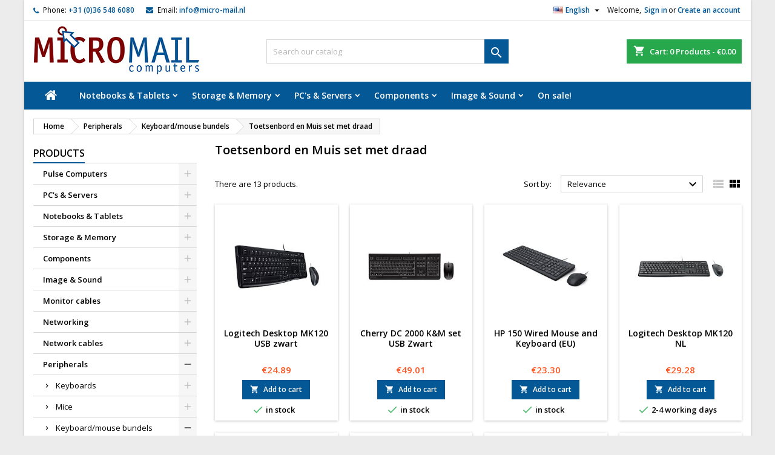

--- FILE ---
content_type: text/html; charset=utf-8
request_url: https://shop.micro-mail.nl/shop/index.php?id_category=1607&controller=category&id_lang=1
body_size: 31221
content:
<!doctype html><html lang="en"><head><meta charset="utf-8"><meta http-equiv="x-ua-compatible" content="ie=edge"><title>Toetsenbord en Muis set met draad</title><meta name="description" content=""><meta name="keywords" content=""><link rel="canonical" href="https://shop.micro-mail.nl/shop/index.php?id_category=1607&amp;controller=category&amp;id_lang=1"><meta name="viewport" content="width=device-width, initial-scale=1"><link rel="icon" type="image/vnd.microsoft.icon" href="/shop/img/favicon.ico?1698134006"><link rel="shortcut icon" type="image/x-icon" href="/shop/img/favicon.ico?1698134006"><link rel="stylesheet" href="https://shop.micro-mail.nl/shop/themes/AngarTheme/assets/cache/theme-ce2d0b988.css" type="text/css" media="all"><link rel="stylesheet" href="https://fonts.googleapis.com/css?family=Open+Sans:400,600&amp;subset=latin,latin-ext" type="text/css" media="all" /> <script type="text/javascript">var NPRO_AJAX_URL = {"ajax_url":"https:\/\/shop.micro-mail.nl\/shop\/index.php?fc=module&module=newsletterpro&controller=ajax&id_lang=1"};
        var NewsletterProAppStorage = {"ajax_url":"https:\/\/shop.micro-mail.nl\/shop\/index.php?fc=module&module=newsletterpro&controller=ajax&id_lang=1","config":{"CROSS_TYPE_CLASS":"np-icon-cross_5"}};
        var NewsletterProAppTranslate = {"global":[],"ajax":{"Oops, an error has occurred.":"Oops, an error has occurred.","Error: The AJAX response is not JSON type.":"Error: The AJAX response is not JSON type."},"popup":{"Oops, an error has occurred.":"Oops, an error has occurred.","close in %s seconds":"close in %s seconds"}};
        var NewsletterPro_Data = {"ajax_url":"https:\/\/shop.micro-mail.nl\/shop\/index.php?fc=module&module=newsletterpro&controller=ajax&id_lang=1","isPS17":true,"psVersion":"1.7","configuration":{"CROSS_TYPE_CLASS":"np-icon-cross_5"}};
        var prestashop = {"cart":{"products":[],"totals":{"total":{"type":"total","label":"Total","amount":0,"value":"\u20ac0.00"},"total_including_tax":{"type":"total","label":"Total (tax incl.)","amount":0,"value":"\u20ac0.00"},"total_excluding_tax":{"type":"total","label":"Total (tax excl.)","amount":0,"value":"\u20ac0.00"}},"subtotals":{"products":{"type":"products","label":"Subtotal","amount":0,"value":"\u20ac0.00"},"discounts":null,"shipping":{"type":"shipping","label":"Shipping","amount":0,"value":"Free"},"tax":null},"products_count":0,"summary_string":"0 items","vouchers":{"allowed":1,"added":[]},"discounts":[],"minimalPurchase":0,"minimalPurchaseRequired":""},"currency":{"name":"Euro","iso_code":"EUR","iso_code_num":"978","sign":"\u20ac"},"customer":{"lastname":null,"firstname":null,"email":null,"birthday":null,"newsletter":null,"newsletter_date_add":null,"optin":null,"website":null,"company":null,"siret":null,"ape":null,"is_logged":false,"gender":{"type":null,"name":null},"addresses":[]},"language":{"name":"English (English)","iso_code":"en","locale":"en-US","language_code":"en-us","is_rtl":"0","date_format_lite":"m\/d\/Y","date_format_full":"m\/d\/Y H:i:s","id":1},"page":{"title":"","canonical":"https:\/\/shop.micro-mail.nl\/shop\/index.php?id_category=1607&controller=category&id_lang=1","meta":{"title":"Toetsenbord en Muis set met draad","description":"","keywords":null,"robots":"index"},"page_name":"category","body_classes":{"lang-en":true,"lang-rtl":false,"country-NL":true,"currency-EUR":true,"layout-left-column":true,"page-category":true,"tax-display-disabled":true,"category-id-1607":true,"category-Toetsenbord en Muis set met draad":true,"category-id-parent-272":true,"category-depth-level-4":true},"admin_notifications":[]},"shop":{"name":"Micro-Mail BV","logo":"\/shop\/img\/micro-mail-zeewolde-bv-logo-1698134006.jpg","stores_icon":"\/shop\/img\/logo_stores.png","favicon":"\/shop\/img\/favicon.ico"},"urls":{"base_url":"https:\/\/shop.micro-mail.nl\/shop\/","current_url":"https:\/\/shop.micro-mail.nl\/shop\/index.php?id_category=1607&controller=category&id_lang=1","shop_domain_url":"https:\/\/shop.micro-mail.nl","img_ps_url":"https:\/\/media.microcentral.nl\/shop\/img\/","img_cat_url":"https:\/\/media.microcentral.nl\/shop\/img\/c\/","img_lang_url":"https:\/\/media.microcentral.nl\/shop\/img\/l\/","img_prod_url":"https:\/\/media.microcentral.nl\/shop\/img\/p\/","img_manu_url":"https:\/\/media.microcentral.nl\/shop\/img\/m\/","img_sup_url":"https:\/\/media.microcentral.nl\/shop\/img\/su\/","img_ship_url":"https:\/\/media.microcentral.nl\/shop\/img\/s\/","img_store_url":"https:\/\/media.microcentral.nl\/shop\/img\/st\/","img_col_url":"https:\/\/media.microcentral.nl\/shop\/img\/co\/","img_url":"https:\/\/media.microcentral.nl\/shop\/themes\/AngarTheme\/assets\/img\/","css_url":"https:\/\/media.microcentral.nl\/shop\/themes\/AngarTheme\/assets\/css\/","js_url":"https:\/\/media.microcentral.nl\/shop\/themes\/AngarTheme\/assets\/js\/","pic_url":"https:\/\/media.microcentral.nl\/shop\/upload\/","pages":{"address":"https:\/\/shop.micro-mail.nl\/shop\/index.php?controller=address","addresses":"https:\/\/shop.micro-mail.nl\/shop\/index.php?controller=addresses","authentication":"https:\/\/shop.micro-mail.nl\/shop\/index.php?controller=authentication","cart":"https:\/\/shop.micro-mail.nl\/shop\/index.php?controller=cart","category":"https:\/\/shop.micro-mail.nl\/shop\/index.php?controller=category","cms":"https:\/\/shop.micro-mail.nl\/shop\/index.php?controller=cms","contact":"https:\/\/shop.micro-mail.nl\/shop\/index.php?controller=contact","discount":"https:\/\/shop.micro-mail.nl\/shop\/index.php?controller=discount","guest_tracking":"https:\/\/shop.micro-mail.nl\/shop\/index.php?controller=guest-tracking","history":"https:\/\/shop.micro-mail.nl\/shop\/index.php?controller=history","identity":"https:\/\/shop.micro-mail.nl\/shop\/index.php?controller=identity","index":"https:\/\/shop.micro-mail.nl\/shop\/index.php","my_account":"https:\/\/shop.micro-mail.nl\/shop\/index.php?controller=my-account","order_confirmation":"https:\/\/shop.micro-mail.nl\/shop\/index.php?controller=order-confirmation","order_detail":"https:\/\/shop.micro-mail.nl\/shop\/index.php?controller=order-detail","order_follow":"https:\/\/shop.micro-mail.nl\/shop\/index.php?controller=order-follow","order":"https:\/\/shop.micro-mail.nl\/shop\/index.php?controller=order","order_return":"https:\/\/shop.micro-mail.nl\/shop\/index.php?controller=order-return","order_slip":"https:\/\/shop.micro-mail.nl\/shop\/index.php?controller=order-slip","pagenotfound":"https:\/\/shop.micro-mail.nl\/shop\/index.php?controller=pagenotfound","password":"https:\/\/shop.micro-mail.nl\/shop\/index.php?controller=password","pdf_invoice":"https:\/\/shop.micro-mail.nl\/shop\/index.php?controller=pdf-invoice","pdf_order_return":"https:\/\/shop.micro-mail.nl\/shop\/index.php?controller=pdf-order-return","pdf_order_slip":"https:\/\/shop.micro-mail.nl\/shop\/index.php?controller=pdf-order-slip","prices_drop":"https:\/\/shop.micro-mail.nl\/shop\/index.php?controller=prices-drop","product":"https:\/\/shop.micro-mail.nl\/shop\/index.php?controller=product","search":"https:\/\/shop.micro-mail.nl\/shop\/index.php?controller=search","sitemap":"https:\/\/shop.micro-mail.nl\/shop\/index.php?controller=sitemap","stores":"https:\/\/shop.micro-mail.nl\/shop\/index.php?controller=stores","supplier":"https:\/\/shop.micro-mail.nl\/shop\/index.php?controller=supplier","register":"https:\/\/shop.micro-mail.nl\/shop\/index.php?controller=authentication&create_account=1","order_login":"https:\/\/shop.micro-mail.nl\/shop\/index.php?controller=order&login=1"},"alternative_langs":{"en-us":"https:\/\/shop.micro-mail.nl\/shop\/index.php?id_category=1607&controller=category&id_lang=1","nl-nl":"https:\/\/shop.micro-mail.nl\/shop\/index.php?id_category=1607&controller=category&id_lang=2"},"theme_assets":"\/shop\/themes\/AngarTheme\/assets\/","actions":{"logout":"https:\/\/shop.micro-mail.nl\/shop\/index.php?mylogout="},"no_picture_image":{"bySize":{"hsma_default":{"url":"https:\/\/media.microcentral.nl\/shop\/img\/p\/en-default-hsma_default.jpg","width":45,"height":45},"small_default":{"url":"https:\/\/media.microcentral.nl\/shop\/img\/p\/en-default-small_default.jpg","width":98,"height":98},"cart_default":{"url":"https:\/\/media.microcentral.nl\/shop\/img\/p\/en-default-cart_default.jpg","width":125,"height":125},"home_default":{"url":"https:\/\/media.microcentral.nl\/shop\/img\/p\/en-default-home_default.jpg","width":259,"height":259},"medium_default":{"url":"https:\/\/media.microcentral.nl\/shop\/img\/p\/en-default-medium_default.jpg","width":452,"height":452},"large_default":{"url":"https:\/\/media.microcentral.nl\/shop\/img\/p\/en-default-large_default.jpg","width":800,"height":800}},"small":{"url":"https:\/\/media.microcentral.nl\/shop\/img\/p\/en-default-hsma_default.jpg","width":45,"height":45},"medium":{"url":"https:\/\/media.microcentral.nl\/shop\/img\/p\/en-default-home_default.jpg","width":259,"height":259},"large":{"url":"https:\/\/media.microcentral.nl\/shop\/img\/p\/en-default-large_default.jpg","width":800,"height":800},"legend":""}},"configuration":{"display_taxes_label":false,"display_prices_tax_incl":true,"is_catalog":false,"show_prices":true,"opt_in":{"partner":false},"quantity_discount":{"type":"price","label":"Price"},"voucher_enabled":1,"return_enabled":1},"field_required":[],"breadcrumb":{"links":[{"title":"Home","url":"https:\/\/shop.micro-mail.nl\/shop\/index.php"},{"title":"Peripherals","url":"https:\/\/shop.micro-mail.nl\/shop\/index.php?id_category=22&controller=category&id_lang=1"},{"title":"Keyboard\/mouse bundels","url":"https:\/\/shop.micro-mail.nl\/shop\/index.php?id_category=272&controller=category&id_lang=1"},{"title":"Toetsenbord en Muis set met draad","url":"https:\/\/shop.micro-mail.nl\/shop\/index.php?id_category=1607&controller=category&id_lang=1"}],"count":4},"link":{"protocol_link":"https:\/\/","protocol_content":"https:\/\/"},"time":1769148919,"static_token":"1706540f7eba3b6fad0c6d92fb3e1646","token":"e0c5ebdc8359e5a2dad12a8c6b4874d4"};</script> <script type="text/javascript">var sp_link_base ='https://media.microcentral.nl/shop';</script> <script type="text/javascript">function renderDataAjax(jsonData)
{
    for (var key in jsonData) {
	    if(key=='java_script')
        {
            $('body').append(jsonData[key]);
        }
        else
            if($('#ets_speed_dy_'+key).length)
            {
                if($('#ets_speed_dy_'+key+' #layer_cart').length)
                {
                    $('#ets_speed_dy_'+key).before($('#ets_speed_dy_'+key+' #layer_cart').clone());
                    $('#ets_speed_dy_'+key+' #layer_cart').remove();
                    $('#layer_cart').before('<div class="layer_cart_overlay"></div>');
                }
                $('#ets_speed_dy_'+key).replaceWith(jsonData[key]);  
            }
              
    }
    if($('#header .shopping_cart').length && $('#header .cart_block').length)
    {
        var shopping_cart = new HoverWatcher('#header .shopping_cart');
        var cart_block = new HoverWatcher('#header .cart_block');
        $("#header .shopping_cart a:first").hover(
    		function(){
    			if (ajaxCart.nb_total_products > 0 || parseInt($('.ajax_cart_quantity').html()) > 0)
    				$("#header .cart_block").stop(true, true).slideDown(450);
    		},
    		function(){
    			setTimeout(function(){
    				if (!shopping_cart.isHoveringOver() && !cart_block.isHoveringOver())
    					$("#header .cart_block").stop(true, true).slideUp(450);
    			}, 200);
    		}
    	);
    }
    if(typeof jsonData.custom_js!== undefined && jsonData.custom_js)
        $('head').append('<script src="'+sp_link_base+'/modules/ets_superspeed/views/js/script_custom.js">');
}</script> <style>.layered_filter_ul .radio,.layered_filter_ul .checkbox {
    display: inline-block;
}
.ets_speed_dynamic_hook .cart-products-count{
    display:none!important;
}
.ets_speed_dynamic_hook .ajax_cart_quantity ,.ets_speed_dynamic_hook .ajax_cart_product_txt,.ets_speed_dynamic_hook .ajax_cart_product_txt_s{
    display:none!important;
}
.ets_speed_dynamic_hook .shopping_cart > a:first-child:after {
    display:none!important;
}</style><style>body {
background-color: #ececec;
font-family: "Open Sans", Arial, Helvetica, sans-serif;
}

.products .product-miniature .product-title {
height: 56px;
}

.products .product-miniature .product-title a {
font-size: 14px;
line-height: 17px;
}

#content-wrapper .products .product-miniature .product-desc {
height: 36px;
}

@media (min-width: 991px) {
#home_categories ul li .cat-container {
min-height: 0px;
}
}

@media (min-width: 768px) {
a#_desktop_logo {
padding-top: 8px;
padding-bottom: 0px;
}
}

nav.header-nav {
background: #ffffff;
}

nav.header-nav,
.header_sep2 #contact-link span.shop-phone,
.header_sep2 #contact-link span.shop-phone.shop-tel,
.header_sep2 #contact-link span.shop-phone:last-child,
.header_sep2 .lang_currency_top,
.header_sep2 .lang_currency_top:last-child,
.header_sep2 #_desktop_currency_selector,
.header_sep2 #_desktop_language_selector,
.header_sep2 #_desktop_user_info {
border-color: #d6d4d4;
}

#contact-link,
#contact-link a,
.lang_currency_top span.lang_currency_text,
.lang_currency_top .dropdown i.expand-more,
nav.header-nav .user-info span,
nav.header-nav .user-info a.logout,
#languages-block-top div.current,
nav.header-nav a{
color: #000000;
}

#contact-link span.shop-phone strong,
#contact-link span.shop-phone strong a,
.lang_currency_top span.expand-more,
nav.header-nav .user-info a.account {
color: #045895;
}

#contact-link span.shop-phone i {
color: #045895;
}

.header-top {
background: #ffffff;
}

div#search_widget form button[type=submit] {
background: #045895;
color: #ffffff;
}

div#search_widget form button[type=submit]:hover {
background: #045895;
color: #ffffff;
}


#header div#_desktop_cart .blockcart .header {
background: #28a84c;
}

#header div#_desktop_cart .blockcart .header a.cart_link {
color: #ffffff;
}


#homepage-slider .bx-wrapper .bx-pager.bx-default-pager a:hover,
#homepage-slider .bx-wrapper .bx-pager.bx-default-pager a.active{
background: #045895;
}

div#rwd_menu {
background: #045895;
}

div#rwd_menu,
div#rwd_menu a {
color: #ffffff;
}

div#rwd_menu,
div#rwd_menu .rwd_menu_item,
div#rwd_menu .rwd_menu_item:first-child {
border-color: #045895;
}

div#rwd_menu .rwd_menu_item:hover,
div#rwd_menu .rwd_menu_item:focus,
div#rwd_menu .rwd_menu_item a:hover,
div#rwd_menu .rwd_menu_item a:focus {
color: #ffffff;
background: #045895;
}

#mobile_top_menu_wrapper2 .top-menu li a:hover,
.rwd_menu_open ul.user_info li a:hover {
background: #045895;
color: #ffffff;
}

#_desktop_top_menu{
background: #045895;
}

#_desktop_top_menu,
#_desktop_top_menu > ul > li,
.menu_sep1 #_desktop_top_menu > ul > li,
.menu_sep1 #_desktop_top_menu > ul > li:last-child,
.menu_sep2 #_desktop_top_menu,
.menu_sep2 #_desktop_top_menu > ul > li,
.menu_sep2 #_desktop_top_menu > ul > li:last-child,
.menu_sep3 #_desktop_top_menu,
.menu_sep4 #_desktop_top_menu,
.menu_sep5 #_desktop_top_menu,
.menu_sep6 #_desktop_top_menu {
border-color: #045895;
}

#_desktop_top_menu > ul > li > a {
color: #ffffff;
}

#_desktop_top_menu > ul > li:hover > a {
color: #ffffff;
background: #045895;
}

.submenu1 #_desktop_top_menu .popover.sub-menu ul.top-menu li a:hover {
background: #045895;
color: #ffffff;
}

#home_categories .homecat_title span {
border-color: #045895;
}

#home_categories ul li .homecat_name span {
background: #045895;
}

#home_categories ul li a.view_more {
background: #045895;
color: #ffffff;
border-color: #045895;
}

#home_categories ul li a.view_more:hover {
background: #1b1a1b;
color: #ffffff;
border-color: #1b1a1b;
}

.columns .text-uppercase a,
.columns .text-uppercase span,
.columns div#_desktop_cart .cart_index_title a,
#home_man_product .catprod_title a span {
border-color: #045895;
}

#index .tabs ul.nav-tabs li.nav-item a.active,
#index .tabs ul.nav-tabs li.nav-item a:hover,
.index_title a,
.index_title span {
border-color: #045895;
}

a.product-flags-plist span.product-flag.new,
#home_cat_product a.product-flags-plist span.product-flag.new,
#product #content .product-flags li,
#product #content .product-flags .product-flag.new {
background: #045895;
}

.products .product-miniature .product-title a,
#home_cat_product ul li .right-block .name_block a {
color: #000000;
}

.products .product-miniature span.price,
#home_cat_product ul li .product-price-and-shipping .price,
.ui-widget .search_right span.search_price {
color: #ff5722;
}

.button-container .add-to-cart:hover,
#subcart .cart-buttons .viewcart:hover {
background: #28a84c;
color: #ffffff;
border-color: #28a84c;
}

.button-container .add-to-cart,
.button-container .add-to-cart:disabled,
#subcart .cart-buttons .viewcart {
background: #045895;
color: #ffffff;
border-color: #045895;
}

#home_cat_product .catprod_title span {
border-color: #045895;
}

#home_man .man_title span {
border-color: #1b82d6;
}

div#angarinfo_block .icon_cms {
color: #ffffff;
}

.footer-container {
background: #045895;
}

.footer-container,
.footer-container .h3,
.footer-container .links .title,
.row.social_footer {
border-color: #045895;
}

.footer-container .h3 span,
.footer-container .h3 a,
.footer-container .links .title span.h3,
.footer-container .links .title a.h3 {
border-color: #ffffff;
}

.footer-container,
.footer-container .h3,
.footer-container .links .title .h3,
.footer-container a,
.footer-container li a,
.footer-container .links ul>li a {
color: #ffffff;
}

.block_newsletter .btn-newsletter {
background: #1b82d6;
color: #ffffff;
}

.block_newsletter .btn-newsletter:hover {
background: #1b82d6;
color: #ffffff;
}

.footer-container .bottom-footer {
background: #045895;
border-color: #045895;
color: #ffffff;
}

.product-prices .current-price span.price {
color: #ff5722;
}

.product-add-to-cart button.btn.add-to-cart:hover {
background: #28a84c;
color: #ffffff;
border-color: #28a84c;
}

.product-add-to-cart button.btn.add-to-cart,
.product-add-to-cart button.btn.add-to-cart:disabled {
background: #045895;
color: #ffffff;
border-color: #045895;
}

#product .tabs ul.nav-tabs li.nav-item a.active,
#product .tabs ul.nav-tabs li.nav-item a:hover,
#product .index_title span,
.page-product-heading span,
body #product-comments-list-header .comments-nb {
border-color: #045895;
}

.btn-primary:hover {
background: #3aa04c;
color: #ffffff;
border-color: #196f28;
}

.btn-primary,
.btn-primary.disabled,
.btn-primary:disabled,
.btn-primary.disabled:hover {
background: #43b754;
color: #ffffff;
border-color: #399a49;
}

.btn-secondary:hover {
background: #eeeeee;
color: #000000;
border-color: #d8d8d8;
}

.btn-secondary,
.btn-secondary.disabled,
.btn-secondary:disabled,
.btn-secondary.disabled:hover {
background: #f6f6f6;
color: #000000;
border-color: #d8d8d8;
}

.form-control:focus, .input-group.focus {
border-color: #dbdbdb;;
outline-color: #dbdbdb;;
}

body .pagination .page-list .current a,
body .pagination .page-list a:hover,
body .pagination .page-list .current a.disabled,
body .pagination .page-list .current a.disabled:hover {
color: #1b82d6;
}

.page-my-account #content .links a:hover i {
color: #1b82d6;
}

#scroll_top {
background: #ff5722;
color: #ffffff;
}

#scroll_top:hover,
#scroll_top:focus {
background: #1b1a1b;
color: #ffffff;
}</style> <script async src="https://www.googletagmanager.com/gtag/js?id=G-SLY8R99F6X"></script> <script>window.dataLayer = window.dataLayer || [];
    function gtag(){dataLayer.push(arguments);}
    gtag('js', new Date());
    gtag(
      'config',
      'G-SLY8R99F6X',
      {
        'debug_mode':false
                              }
    );</script> <script type="text/javascript">document.addEventListener('DOMContentLoaded', function() {
        $('article[data-id-product="359998"] a.quick-view').on(
                "click",
                function() {
                    gtag("event", "select_item", {"send_to":"G-SLY8R99F6X","items":{"item_id":359998,"item_name":"Samsung 24i FHD S24D402GAU 1xDisplayPort 2xHDMI","quantity":1,"price":107.95,"currency":"EUR","index":0,"item_brand":"Samsung","item_category":"sxga-hd-fhd-wfhd-monitors","item_list_id":"category","item_variant":""}})
                });$('article[data-id-product="371928"] a.quick-view').on(
                "click",
                function() {
                    gtag("event", "select_item", {"send_to":"G-SLY8R99F6X","items":{"item_id":371928,"item_name":"Lenovo ThinkCentre neo 50q G5 C5-210H 16GB 512GB W11P","quantity":1,"price":629,"currency":"EUR","index":1,"item_brand":"Lenovo","item_category":"ultra-small-form-factor","item_list_id":"category","item_variant":""}})
                });$('article[data-id-product="330800"] a.quick-view').on(
                "click",
                function() {
                    gtag("event", "select_item", {"send_to":"G-SLY8R99F6X","items":{"item_id":330800,"item_name":"HP E27 G5 FHD HDMI DP HV","quantity":1,"price":169.9,"currency":"EUR","index":2,"item_brand":"HP","item_category":"sxga-hd-fhd-wfhd-monitors","item_list_id":"category","item_variant":""}})
                });$('article[data-id-product="298987"] a.quick-view').on(
                "click",
                function() {
                    gtag("event", "select_item", {"send_to":"G-SLY8R99F6X","items":{"item_id":298987,"item_name":"ASRock AM4 ATX B550 Pro4","quantity":1,"price":96.95,"currency":"EUR","index":3,"item_brand":"ASRock","item_category":"dt-mb-amd-am4","item_list_id":"category","item_variant":""}})
                });$('article[data-id-product="374228"] a.quick-view').on(
                "click",
                function() {
                    gtag("event", "select_item", {"send_to":"G-SLY8R99F6X","items":{"item_id":374228,"item_name":"HP Pro Mini 400 G9 i7-14700T 16GB 512GB W11P","quantity":1,"price":949,"currency":"EUR","index":4,"item_brand":"HP","item_category":"ultra-small-form-factor","item_list_id":"category","item_variant":""}})
                });$('article[data-id-product="351411"] a.quick-view').on(
                "click",
                function() {
                    gtag("event", "select_item", {"send_to":"G-SLY8R99F6X","items":{"item_id":351411,"item_name":"HP Power Adapter USB-C 65W","quantity":1,"price":24.95,"currency":"EUR","index":5,"item_brand":"HP","item_category":"usb-netstroom","item_list_id":"category","item_variant":""}})
                });$('article[data-id-product="374229"] a.quick-view').on(
                "click",
                function() {
                    gtag("event", "select_item", {"send_to":"G-SLY8R99F6X","items":{"item_id":374229,"item_name":"HP ProBook 4 G1i 16i U5-225U 16GB 512GB W11P","quantity":1,"price":898.95,"currency":"EUR","index":6,"item_brand":"HP","item_category":"business-notebooks-pro","item_list_id":"category","item_variant":""}})
                });$('article[data-id-product="357709"] a.quick-view').on(
                "click",
                function() {
                    gtag("event", "select_item", {"send_to":"G-SLY8R99F6X","items":{"item_id":357709,"item_name":"HP ProBook 460 G11 16i U5-125U 16GB 512GB W11P BL","quantity":1,"price":869,"currency":"EUR","index":7,"item_brand":"HP","item_category":"business-notebooks-pro","item_list_id":"category","item_variant":""}})
                });
      });</script> <script type="text/javascript">/**
* Since 2013 Ovidiu Cimpean
*
* Ovidiu Cimpean - Newsletter Pro © All rights reserved.
*
* DISCLAIMER
*
* Do not edit, modify or copy this file.
* If you wish to customize it, contact us at addons4prestashop@gmail.com.
*
* @author    Ovidiu Cimpean <addons4prestashop@gmail.com>
* @copyright Since 2013 Ovidiu Cimpean
* @license   Do not edit, modify or copy this file
* @version   Release: 4
*/

var NewsletterPro_Ready = NewsletterPro_Ready || ({
	init: function() {
		this.callbacks = [];
		return this;
	},

	load: function(callback) {
		this.callbacks.push(callback);
	},

	dispatch: function(box) {
		for (var i = 0; i < this.callbacks.length; i++) {
			this.callbacks[i](box);
		}
	}
}.init());</script><script type="text/javascript">var ets_tc_link_ajax ='https://shop.micro-mail.nl/shop/index.php?token=oztqggj0cla3&fc=module&module=ets_trackingcustomer&controller=ajax&id_lang=1';</script> </head><body id="category" class="lang-en country-nl currency-eur layout-left-column page-category tax-display-disabled category-id-1607 category-toetsenbord-en-muis-set-met-draad category-id-parent-272 category-depth-level-4 ps_176 color_only #ececec bg_attatchment_fixed bg_position_tl bg_repeat_xy bg_size_initial slider_position_column slider_controls_black banners_top2 banners_top_tablets2 banners_top_phones1 banners_bottom2 banners_bottom_tablets2 banners_bottom_phones1 submenu2 pl_1col_qty_5 pl_2col_qty_4 pl_3col_qty_3 pl_1col_qty_bigtablets_4 pl_2col_qty_bigtablets_3 pl_3col_qty_bigtablets_2 pl_1col_qty_tablets_3 pl_1col_qty_phones_1 home_tabs1 pl_border_type2 56 14 17 pl_button_icon_no pl_button_qty2 pl_desc_yes pl_reviews_yes pl_availability_no hide_reference_no hide_reassurance_yes product_tabs1 menu_sep2 header_sep1 slider_boxed feat_cat_style2 feat_cat4 feat_cat_bigtablets2 feat_cat_tablets2 feat_cat_phones0 all_products_yes pl_colors_yes newsletter_info_yes stickycart_yes stickymenu_yes homeicon_no pl_man_yes product_hide_man_no pl_ref_yes mainfont_Open_Sans bg_white standard_carusele not_logged "><main><header id="header"> <script async src="https://www.googletagmanager.com/gtag/js?id=G-SLY8R99F6X"></script> <script>window.dataLayer = window.dataLayer || [];
  function gtag(){dataLayer.push(arguments);}
  gtag('js', new Date());

  gtag('config', 'G-SLY8R99F6X');</script> <div class="header-banner"></div><nav class="header-nav"><div class="container"><div class="row"><div class="col-md-12 col-xs-12"><div id="_desktop_contact_link"><div id="contact-link"><span class="shop-phone contact_link"> <a href="https://shop.micro-mail.nl/shop/index.php?controller=contact">Contact</a> </span> <span class="shop-phone shop-tel"> <i class="fa fa-phone"></i> <span class="shop-phone_text">Phone:</span> <strong>+31 (0)36 548 6080</strong> </span> <span class="shop-phone shop-email"> <i class="fa fa-envelope"></i> <span class="shop-phone_text">Email:</span> <strong><a href="&#109;&#97;&#105;&#108;&#116;&#111;&#58;%69%6e%66%6f@%6d%69%63%72%6f-%6d%61%69%6c.%6e%6c" >&#x69;&#x6e;&#x66;&#x6f;&#x40;&#x6d;&#x69;&#x63;&#x72;&#x6f;&#x2d;&#x6d;&#x61;&#x69;&#x6c;&#x2e;&#x6e;&#x6c;</a></strong> </span></div></div><div id="_desktop_user_info"><div class="user-info"><ul class="user_info hidden-md-up"><li><a href="https://shop.micro-mail.nl/shop/index.php?controller=my-account" title="Log in to your customer account" rel="nofollow">Sign in</a></li><li><a href="https://shop.micro-mail.nl/shop/index.php?controller=authentication&amp;create_account=1" title="Log in to your customer account" rel="nofollow">Create an account</a></li></ul><div class="hidden-sm-down"> <span class="welcome">Welcome,</span> <a class="account" href="https://shop.micro-mail.nl/shop/index.php?controller=my-account" title="Log in to your customer account" rel="nofollow">Sign in</a><span class="or">or</span><a class="account" href="https://shop.micro-mail.nl/shop/index.php?controller=authentication&amp;create_account=1" title="Log in to your customer account" rel="nofollow">Create an account</a></div></div></div><div id="_desktop_language_selector" class="lang_currency_top"><div class="language-selector-wrapper"><div class="language-selector dropdown js-dropdown"> <button data-toggle="dropdown" class="hidden-sm-down2 btn-unstyle" aria-haspopup="true" aria-expanded="false" aria-label="Language dropdown"> <img src="https://media.microcentral.nl/shop/img/l/1.jpg" alt="en" width="16" height="11" /> <span class="expand-more">English</span> <i class="material-icons expand-more">&#xE5C5;</i> </button><ul class="dropdown-menu hidden-sm-down2" aria-labelledby="language-selector-label"><li class="current" > <a href="https://shop.micro-mail.nl/shop/index.php?id_category=1607&controller=category&id_lang=1" class="dropdown-item"> <img src="https://media.microcentral.nl/shop/img/l/1.jpg" alt="en" width="16" height="11" /> <span>English</span> </a></li><li > <a href="https://shop.micro-mail.nl/shop/index.php?id_category=1607&controller=category&id_lang=2" class="dropdown-item"> <img src="https://media.microcentral.nl/shop/img/l/2.jpg" alt="nl" width="16" height="11" /> <span>Nederlands</span> </a></li></ul></div></div></div></div></div></div> </nav><div class="header-top"><div class="container"><div class="row"> <a href="https://shop.micro-mail.nl/shop/" class="col-md-4 hidden-sm-down2" id="_desktop_logo"> <img class="logo img-responsive" src="/shop/img/micro-mail-zeewolde-bv-logo-1698134006.jpg" alt="Micro-Mail BV"> </a><div id="_desktop_cart"><div class="cart_top"><div class="blockcart cart-preview inactive" data-refresh-url="//shop.micro-mail.nl/shop/index.php?fc=module&amp;module=ps_shoppingcart&amp;controller=ajax&amp;id_lang=1"><div class="header"><div class="cart_index_title"> <a class="cart_link" rel="nofollow" href="//shop.micro-mail.nl/shop/index.php?controller=cart&amp;action=show"> <i class="material-icons shopping-cart">shopping_cart</i> <span class="hidden-sm-down cart_title">Cart:</span> <span class="cart-products-count"> 0<span> Products - €0.00</span> </span> </a></div><div id="subcart"><ul class="cart_products"><li>There are no more items in your cart</li></ul><ul class="cart-subtotals"><li> <span class="text">Shipping</span> <span class="value">Free</span> <span class="clearfix"></span></li><li> <span class="text">Total</span> <span class="value">€0.00</span> <span class="clearfix"></span></li></ul><div class="cart-buttons"> <a class="btn btn-primary viewcart" href="//shop.micro-mail.nl/shop/index.php?controller=cart&amp;action=show">Check Out <i class="material-icons">&#xE315;</i></a></div></div></div></div></div></div><div id="_desktop_search_widget" class="col-lg-4 col-md-4 col-sm-12 search-widget hidden-sm-down "><div id="search_widget" data-search-controller-url="//shop.micro-mail.nl/shop/index.php?controller=search"><form method="get" action="//shop.micro-mail.nl/shop/index.php?controller=search"> <input type="hidden" name="controller" value="search"> <input type="text" name="s" value="" placeholder="Search our catalog" aria-label="Search"> <button type="submit"> <i class="material-icons search">&#xE8B6;</i> <span class="hidden-xl-down">Search</span> </button></form></div></div><div class="clearfix"></div></div></div><div id="rwd_menu" class="hidden-md-up"><div class="container"><div id="menu-icon2" class="rwd_menu_item"><i class="material-icons d-inline">&#xE5D2;</i></div><div id="search-icon" class="rwd_menu_item"><i class="material-icons search">&#xE8B6;</i></div><div id="user-icon" class="rwd_menu_item"><i class="material-icons logged">&#xE7FF;</i></div><div id="_mobile_cart" class="rwd_menu_item"></div></div><div class="clearfix"></div></div><div class="container"><div id="mobile_top_menu_wrapper2" class="rwd_menu_open hidden-md-up" style="display:none;"><div class="js-top-menu mobile" id="_mobile_top_menu"></div></div><div id="mobile_search_wrapper" class="rwd_menu_open hidden-md-up" style="display:none;"><div id="_mobile_search_widget"></div></div><div id="mobile_user_wrapper" class="rwd_menu_open hidden-md-up" style="display:none;"><div id="_mobile_user_info"></div></div></div></div><div class="menu js-top-menu position-static hidden-sm-down" id="_desktop_top_menu"><ul class="top-menu container" id="top-menu" data-depth="0"><li class="home_icon"><a href="https://shop.micro-mail.nl/shop/"><i class="icon-home"></i><span>Home</span></a></li><li class="category" id="category-11"> <a class="dropdown-item sf-with-ul" href="https://shop.micro-mail.nl/shop/index.php?id_category=11&amp;controller=category&amp;id_lang=1" data-depth="0" > <span class="float-xs-right hidden-md-up"> <span data-target="#top_sub_menu_69256" data-toggle="collapse" class="navbar-toggler collapse-icons"> <i class="material-icons add">&#xE313;</i> <i class="material-icons remove">&#xE316;</i> </span> </span> Notebooks &amp; Tablets </a><div class="popover sub-menu js-sub-menu collapse" id="top_sub_menu_69256"><ul class="top-menu container" data-depth="1"><li class="category" id="category-104"> <a class="dropdown-item dropdown-submenu sf-with-ul" href="https://shop.micro-mail.nl/shop/index.php?id_category=104&amp;controller=category&amp;id_lang=1" data-depth="1" > <span class="float-xs-right hidden-md-up"> <span data-target="#top_sub_menu_15191" data-toggle="collapse" class="navbar-toggler collapse-icons"> <i class="material-icons add">&#xE313;</i> <i class="material-icons remove">&#xE316;</i> </span> </span> Notebooks </a><div class="collapse" id="top_sub_menu_15191"><ul class="top-menu container" data-depth="2"><li class="category" id="category-1478"> <a class="dropdown-item" href="https://shop.micro-mail.nl/shop/index.php?id_category=1478&amp;controller=category&amp;id_lang=1" data-depth="2" > Consumer notebooks (Home) </a></li><li class="category" id="category-1479"> <a class="dropdown-item" href="https://shop.micro-mail.nl/shop/index.php?id_category=1479&amp;controller=category&amp;id_lang=1" data-depth="2" > Business notebooks (Pro) </a></li><li class="category" id="category-1481"> <a class="dropdown-item" href="https://shop.micro-mail.nl/shop/index.php?id_category=1481&amp;controller=category&amp;id_lang=1" data-depth="2" > Portable workstations </a></li><li class="category" id="category-1484"> <a class="dropdown-item" href="https://shop.micro-mail.nl/shop/index.php?id_category=1484&amp;controller=category&amp;id_lang=1" data-depth="2" > Chromebooks </a></li></ul></div></li><li class="category" id="category-105"> <a class="dropdown-item dropdown-submenu sf-with-ul" href="https://shop.micro-mail.nl/shop/index.php?id_category=105&amp;controller=category&amp;id_lang=1" data-depth="1" > <span class="float-xs-right hidden-md-up"> <span data-target="#top_sub_menu_24877" data-toggle="collapse" class="navbar-toggler collapse-icons"> <i class="material-icons add">&#xE313;</i> <i class="material-icons remove">&#xE316;</i> </span> </span> Tablets </a><div class="collapse" id="top_sub_menu_24877"><ul class="top-menu container" data-depth="2"><li class="category" id="category-1036"> <a class="dropdown-item" href="https://shop.micro-mail.nl/shop/index.php?id_category=1036&amp;controller=category&amp;id_lang=1" data-depth="2" > iPad (Air) </a></li><li class="category" id="category-1183"> <a class="dropdown-item" href="https://shop.micro-mail.nl/shop/index.php?id_category=1183&amp;controller=category&amp;id_lang=1" data-depth="2" > iPad Pro </a></li><li class="category" id="category-1185"> <a class="dropdown-item" href="https://shop.micro-mail.nl/shop/index.php?id_category=1185&amp;controller=category&amp;id_lang=1" data-depth="2" > iPad Mini </a></li><li class="category" id="category-1501"> <a class="dropdown-item" href="https://shop.micro-mail.nl/shop/index.php?id_category=1501&amp;controller=category&amp;id_lang=1" data-depth="2" > Galaxy Tab </a></li><li class="category" id="category-1502"> <a class="dropdown-item" href="https://shop.micro-mail.nl/shop/index.php?id_category=1502&amp;controller=category&amp;id_lang=1" data-depth="2" > Surface Go </a></li><li class="category" id="category-1648"> <a class="dropdown-item" href="https://shop.micro-mail.nl/shop/index.php?id_category=1648&amp;controller=category&amp;id_lang=1" data-depth="2" > Surface Pro 11 </a></li><li class="category" id="category-1647"> <a class="dropdown-item" href="https://shop.micro-mail.nl/shop/index.php?id_category=1647&amp;controller=category&amp;id_lang=1" data-depth="2" > Surface Pro 10 </a></li></ul></div></li><li class="category" id="category-168"> <a class="dropdown-item dropdown-submenu sf-with-ul" href="https://shop.micro-mail.nl/shop/index.php?id_category=168&amp;controller=category&amp;id_lang=1" data-depth="1" > <span class="float-xs-right hidden-md-up"> <span data-target="#top_sub_menu_99602" data-toggle="collapse" class="navbar-toggler collapse-icons"> <i class="material-icons add">&#xE313;</i> <i class="material-icons remove">&#xE316;</i> </span> </span> Notebook bags </a><div class="collapse" id="top_sub_menu_99602"><ul class="top-menu container" data-depth="2"><li class="category" id="category-1038"> <a class="dropdown-item" href="https://shop.micro-mail.nl/shop/index.php?id_category=1038&amp;controller=category&amp;id_lang=1" data-depth="2" > Laptoptas/aktetas </a></li><li class="category" id="category-1278"> <a class="dropdown-item" href="https://shop.micro-mail.nl/shop/index.php?id_category=1278&amp;controller=category&amp;id_lang=1" data-depth="2" > Sleeves </a></li><li class="category" id="category-1279"> <a class="dropdown-item" href="https://shop.micro-mail.nl/shop/index.php?id_category=1279&amp;controller=category&amp;id_lang=1" data-depth="2" > Laptop rugzak </a></li><li class="category" id="category-1048"> <a class="dropdown-item" href="https://shop.micro-mail.nl/shop/index.php?id_category=1048&amp;controller=category&amp;id_lang=1" data-depth="2" > Pilotenkoffers </a></li></ul></div></li><li class="category" id="category-204"> <a class="dropdown-item dropdown-submenu sf-with-ul" href="https://shop.micro-mail.nl/shop/index.php?id_category=204&amp;controller=category&amp;id_lang=1" data-depth="1" > <span class="float-xs-right hidden-md-up"> <span data-target="#top_sub_menu_59112" data-toggle="collapse" class="navbar-toggler collapse-icons"> <i class="material-icons add">&#xE313;</i> <i class="material-icons remove">&#xE316;</i> </span> </span> Tablet covers &amp; cases </a><div class="collapse" id="top_sub_menu_59112"><ul class="top-menu container" data-depth="2"><li class="category" id="category-1386"> <a class="dropdown-item" href="https://shop.micro-mail.nl/shop/index.php?id_category=1386&amp;controller=category&amp;id_lang=1" data-depth="2" > Tablet covers &amp; cases </a></li></ul></div></li><li class="category" id="category-197"> <a class="dropdown-item dropdown-submenu sf-with-ul" href="https://shop.micro-mail.nl/shop/index.php?id_category=197&amp;controller=category&amp;id_lang=1" data-depth="1" > <span class="float-xs-right hidden-md-up"> <span data-target="#top_sub_menu_66915" data-toggle="collapse" class="navbar-toggler collapse-icons"> <i class="material-icons add">&#xE313;</i> <i class="material-icons remove">&#xE316;</i> </span> </span> Tablet keyboard (cover) </a><div class="collapse" id="top_sub_menu_66915"><ul class="top-menu container" data-depth="2"><li class="category" id="category-1387"> <a class="dropdown-item" href="https://shop.micro-mail.nl/shop/index.php?id_category=1387&amp;controller=category&amp;id_lang=1" data-depth="2" > Tablet keyboard &amp; docking </a></li></ul></div></li><li class="category" id="category-241"> <a class="dropdown-item dropdown-submenu sf-with-ul" href="https://shop.micro-mail.nl/shop/index.php?id_category=241&amp;controller=category&amp;id_lang=1" data-depth="1" > <span class="float-xs-right hidden-md-up"> <span data-target="#top_sub_menu_96122" data-toggle="collapse" class="navbar-toggler collapse-icons"> <i class="material-icons add">&#xE313;</i> <i class="material-icons remove">&#xE316;</i> </span> </span> Notebook docking &amp; portbars </a><div class="collapse" id="top_sub_menu_96122"><ul class="top-menu container" data-depth="2"><li class="category" id="category-1388"> <a class="dropdown-item" href="https://shop.micro-mail.nl/shop/index.php?id_category=1388&amp;controller=category&amp;id_lang=1" data-depth="2" > Notebook docking &amp; portbars </a></li></ul></div></li><li class="category" id="category-240"> <a class="dropdown-item dropdown-submenu sf-with-ul" href="https://shop.micro-mail.nl/shop/index.php?id_category=240&amp;controller=category&amp;id_lang=1" data-depth="1" > <span class="float-xs-right hidden-md-up"> <span data-target="#top_sub_menu_52359" data-toggle="collapse" class="navbar-toggler collapse-icons"> <i class="material-icons add">&#xE313;</i> <i class="material-icons remove">&#xE316;</i> </span> </span> Notebook/Tablet stands </a><div class="collapse" id="top_sub_menu_52359"><ul class="top-menu container" data-depth="2"><li class="category" id="category-1389"> <a class="dropdown-item" href="https://shop.micro-mail.nl/shop/index.php?id_category=1389&amp;controller=category&amp;id_lang=1" data-depth="2" > Notebook/tablet stands </a></li></ul></div></li></ul></div></li><li class="category" id="category-15"> <a class="dropdown-item sf-with-ul" href="https://shop.micro-mail.nl/shop/index.php?id_category=15&amp;controller=category&amp;id_lang=1" data-depth="0" > <span class="float-xs-right hidden-md-up"> <span data-target="#top_sub_menu_68662" data-toggle="collapse" class="navbar-toggler collapse-icons"> <i class="material-icons add">&#xE313;</i> <i class="material-icons remove">&#xE316;</i> </span> </span> Storage &amp; Memory </a><div class="popover sub-menu js-sub-menu collapse" id="top_sub_menu_68662"><ul class="top-menu container" data-depth="1"><li class="category" id="category-123"> <a class="dropdown-item dropdown-submenu sf-with-ul" href="https://shop.micro-mail.nl/shop/index.php?id_category=123&amp;controller=category&amp;id_lang=1" data-depth="1" > <span class="float-xs-right hidden-md-up"> <span data-target="#top_sub_menu_72533" data-toggle="collapse" class="navbar-toggler collapse-icons"> <i class="material-icons add">&#xE313;</i> <i class="material-icons remove">&#xE316;</i> </span> </span> Internal SSD&#039;s </a><div class="collapse" id="top_sub_menu_72533"><ul class="top-menu container" data-depth="2"><li class="category" id="category-1067"> <a class="dropdown-item" href="https://shop.micro-mail.nl/shop/index.php?id_category=1067&amp;controller=category&amp;id_lang=1" data-depth="2" > Desktop SSD 2.5&quot; SATA </a></li><li class="category" id="category-1465"> <a class="dropdown-item" href="https://shop.micro-mail.nl/shop/index.php?id_category=1465&amp;controller=category&amp;id_lang=1" data-depth="2" > Desktop SSD M.2 PCIe NVMe </a></li><li class="category" id="category-1283"> <a class="dropdown-item" href="https://shop.micro-mail.nl/shop/index.php?id_category=1283&amp;controller=category&amp;id_lang=1" data-depth="2" > Desktop SSD mSATA </a></li><li class="category" id="category-1350"> <a class="dropdown-item" href="https://shop.micro-mail.nl/shop/index.php?id_category=1350&amp;controller=category&amp;id_lang=1" data-depth="2" > Desktop SSD M.2 SATA </a></li><li class="category" id="category-1624"> <a class="dropdown-item" href="https://shop.micro-mail.nl/shop/index.php?id_category=1624&amp;controller=category&amp;id_lang=1" data-depth="2" > NAS SSD </a></li><li class="category" id="category-1263"> <a class="dropdown-item" href="https://shop.micro-mail.nl/shop/index.php?id_category=1263&amp;controller=category&amp;id_lang=1" data-depth="2" > Server SSD 2.5&quot; SATA </a></li><li class="category" id="category-1365"> <a class="dropdown-item" href="https://shop.micro-mail.nl/shop/index.php?id_category=1365&amp;controller=category&amp;id_lang=1" data-depth="2" > Server SSD 2.5&quot; NVMe U.3 </a></li><li class="category" id="category-1368"> <a class="dropdown-item" href="https://shop.micro-mail.nl/shop/index.php?id_category=1368&amp;controller=category&amp;id_lang=1" data-depth="2" > Server SSD 2.5&quot; NVMe U.2 </a></li><li class="category" id="category-1217"> <a class="dropdown-item" href="https://shop.micro-mail.nl/shop/index.php?id_category=1217&amp;controller=category&amp;id_lang=1" data-depth="2" > Server SSD 2.5&quot; SAS </a></li><li class="category" id="category-1354"> <a class="dropdown-item" href="https://shop.micro-mail.nl/shop/index.php?id_category=1354&amp;controller=category&amp;id_lang=1" data-depth="2" > Server SSD 2.5&quot; PCIe </a></li><li class="category" id="category-1463"> <a class="dropdown-item" href="https://shop.micro-mail.nl/shop/index.php?id_category=1463&amp;controller=category&amp;id_lang=1" data-depth="2" > Server SSD M.2 SATA </a></li><li class="category" id="category-1593"> <a class="dropdown-item" href="https://shop.micro-mail.nl/shop/index.php?id_category=1593&amp;controller=category&amp;id_lang=1" data-depth="2" > Server SSD M.2 NVMe </a></li><li class="category" id="category-1357"> <a class="dropdown-item" href="https://shop.micro-mail.nl/shop/index.php?id_category=1357&amp;controller=category&amp;id_lang=1" data-depth="2" > Server SSD PCIe E1.S / E1.L </a></li><li class="category" id="category-1358"> <a class="dropdown-item" href="https://shop.micro-mail.nl/shop/index.php?id_category=1358&amp;controller=category&amp;id_lang=1" data-depth="2" > Server SSD PCIe EDSFF </a></li><li class="category" id="category-1361"> <a class="dropdown-item" href="https://shop.micro-mail.nl/shop/index.php?id_category=1361&amp;controller=category&amp;id_lang=1" data-depth="2" > Server SSD PCIe E3.S </a></li><li class="category" id="category-1592"> <a class="dropdown-item" href="https://shop.micro-mail.nl/shop/index.php?id_category=1592&amp;controller=category&amp;id_lang=1" data-depth="2" > Systeem Specifiek SSD </a></li><li class="category" id="category-1408"> <a class="dropdown-item" href="https://shop.micro-mail.nl/shop/index.php?id_category=1408&amp;controller=category&amp;id_lang=1" data-depth="2" > Systeem Specifiek - HPE SSD&#039;s </a></li></ul></div></li><li class="category" id="category-122"> <a class="dropdown-item dropdown-submenu sf-with-ul" href="https://shop.micro-mail.nl/shop/index.php?id_category=122&amp;controller=category&amp;id_lang=1" data-depth="1" > <span class="float-xs-right hidden-md-up"> <span data-target="#top_sub_menu_80601" data-toggle="collapse" class="navbar-toggler collapse-icons"> <i class="material-icons add">&#xE313;</i> <i class="material-icons remove">&#xE316;</i> </span> </span> Internal harddisks </a><div class="collapse" id="top_sub_menu_80601"><ul class="top-menu container" data-depth="2"><li class="category" id="category-1043"> <a class="dropdown-item" href="https://shop.micro-mail.nl/shop/index.php?id_category=1043&amp;controller=category&amp;id_lang=1" data-depth="2" > Desktop HDD 3.5&quot; SATA </a></li><li class="category" id="category-1056"> <a class="dropdown-item" href="https://shop.micro-mail.nl/shop/index.php?id_category=1056&amp;controller=category&amp;id_lang=1" data-depth="2" > Desktop HDD 2.5&quot; SATA </a></li><li class="category" id="category-1369"> <a class="dropdown-item" href="https://shop.micro-mail.nl/shop/index.php?id_category=1369&amp;controller=category&amp;id_lang=1" data-depth="2" > NAS HDD 3.5&quot; SATA </a></li><li class="category" id="category-1246"> <a class="dropdown-item" href="https://shop.micro-mail.nl/shop/index.php?id_category=1246&amp;controller=category&amp;id_lang=1" data-depth="2" > Server HDD 3.5&quot; SATA </a></li><li class="category" id="category-1060"> <a class="dropdown-item" href="https://shop.micro-mail.nl/shop/index.php?id_category=1060&amp;controller=category&amp;id_lang=1" data-depth="2" > Server HDD 3.5&quot; SAS </a></li><li class="category" id="category-1061"> <a class="dropdown-item" href="https://shop.micro-mail.nl/shop/index.php?id_category=1061&amp;controller=category&amp;id_lang=1" data-depth="2" > Server HDD 2.5&quot; SAS </a></li><li class="category" id="category-1370"> <a class="dropdown-item" href="https://shop.micro-mail.nl/shop/index.php?id_category=1370&amp;controller=category&amp;id_lang=1" data-depth="2" > Surveillance HDD SATA </a></li><li class="category" id="category-1409"> <a class="dropdown-item" href="https://shop.micro-mail.nl/shop/index.php?id_category=1409&amp;controller=category&amp;id_lang=1" data-depth="2" > Systeem Specifiek - HPE SATA HDD&#039;s </a></li><li class="category" id="category-1417"> <a class="dropdown-item" href="https://shop.micro-mail.nl/shop/index.php?id_category=1417&amp;controller=category&amp;id_lang=1" data-depth="2" > Systeem Specifiek - HPE SAS HDD&#039;s </a></li></ul></div></li><li class="category" id="category-127"> <a class="dropdown-item dropdown-submenu sf-with-ul" href="https://shop.micro-mail.nl/shop/index.php?id_category=127&amp;controller=category&amp;id_lang=1" data-depth="1" > <span class="float-xs-right hidden-md-up"> <span data-target="#top_sub_menu_62228" data-toggle="collapse" class="navbar-toggler collapse-icons"> <i class="material-icons add">&#xE313;</i> <i class="material-icons remove">&#xE316;</i> </span> </span> Internal memory </a><div class="collapse" id="top_sub_menu_62228"><ul class="top-menu container" data-depth="2"><li class="category" id="category-1257"> <a class="dropdown-item" href="https://shop.micro-mail.nl/shop/index.php?id_category=1257&amp;controller=category&amp;id_lang=1" data-depth="2" > DDR5 DIMM value </a></li><li class="category" id="category-1376"> <a class="dropdown-item" href="https://shop.micro-mail.nl/shop/index.php?id_category=1376&amp;controller=category&amp;id_lang=1" data-depth="2" > DDR5 DIMM performance </a></li><li class="category" id="category-1638"> <a class="dropdown-item" href="https://shop.micro-mail.nl/shop/index.php?id_category=1638&amp;controller=category&amp;id_lang=1" data-depth="2" > DDR5 Server RDIMM </a></li><li class="category" id="category-1640"> <a class="dropdown-item" href="https://shop.micro-mail.nl/shop/index.php?id_category=1640&amp;controller=category&amp;id_lang=1" data-depth="2" > DDR5 Server ECC UDIMM </a></li><li class="category" id="category-1637"> <a class="dropdown-item" href="https://shop.micro-mail.nl/shop/index.php?id_category=1637&amp;controller=category&amp;id_lang=1" data-depth="2" > DDR5 SO-DIMM </a></li><li class="category" id="category-1641"> <a class="dropdown-item" href="https://shop.micro-mail.nl/shop/index.php?id_category=1641&amp;controller=category&amp;id_lang=1" data-depth="2" > DDR5 SO-DIMM ECC </a></li><li class="category" id="category-1366"> <a class="dropdown-item" href="https://shop.micro-mail.nl/shop/index.php?id_category=1366&amp;controller=category&amp;id_lang=1" data-depth="2" > DDR4 DIMM value </a></li><li class="category" id="category-1452"> <a class="dropdown-item" href="https://shop.micro-mail.nl/shop/index.php?id_category=1452&amp;controller=category&amp;id_lang=1" data-depth="2" > DDR4 DIMM performance </a></li><li class="category" id="category-1363"> <a class="dropdown-item" href="https://shop.micro-mail.nl/shop/index.php?id_category=1363&amp;controller=category&amp;id_lang=1" data-depth="2" > DDR4 Server RDIMM </a></li><li class="category" id="category-1367"> <a class="dropdown-item" href="https://shop.micro-mail.nl/shop/index.php?id_category=1367&amp;controller=category&amp;id_lang=1" data-depth="2" > DDR4 Server LRDIMM </a></li><li class="category" id="category-1364"> <a class="dropdown-item" href="https://shop.micro-mail.nl/shop/index.php?id_category=1364&amp;controller=category&amp;id_lang=1" data-depth="2" > DDR4 Server ECC UDIMM </a></li><li class="category" id="category-1404"> <a class="dropdown-item" href="https://shop.micro-mail.nl/shop/index.php?id_category=1404&amp;controller=category&amp;id_lang=1" data-depth="2" > DDR4 SO-DIMM </a></li><li class="category" id="category-1362"> <a class="dropdown-item" href="https://shop.micro-mail.nl/shop/index.php?id_category=1362&amp;controller=category&amp;id_lang=1" data-depth="2" > DDR4 SO-DIMM ECC </a></li><li class="category" id="category-1112"> <a class="dropdown-item" href="https://shop.micro-mail.nl/shop/index.php?id_category=1112&amp;controller=category&amp;id_lang=1" data-depth="2" > DDR3 DIMM value </a></li><li class="category" id="category-1116"> <a class="dropdown-item" href="https://shop.micro-mail.nl/shop/index.php?id_category=1116&amp;controller=category&amp;id_lang=1" data-depth="2" > DDR3 Server ECC/Regist ECC </a></li><li class="category" id="category-1119"> <a class="dropdown-item" href="https://shop.micro-mail.nl/shop/index.php?id_category=1119&amp;controller=category&amp;id_lang=1" data-depth="2" > DDR3 SO-DIMM </a></li><li class="category" id="category-1400"> <a class="dropdown-item" href="https://shop.micro-mail.nl/shop/index.php?id_category=1400&amp;controller=category&amp;id_lang=1" data-depth="2" > Apple (comp) memory </a></li><li class="category" id="category-1401"> <a class="dropdown-item" href="https://shop.micro-mail.nl/shop/index.php?id_category=1401&amp;controller=category&amp;id_lang=1" data-depth="2" > Dell (comp) memory </a></li><li class="category" id="category-1402"> <a class="dropdown-item" href="https://shop.micro-mail.nl/shop/index.php?id_category=1402&amp;controller=category&amp;id_lang=1" data-depth="2" > HP/HPE (comp) memory </a></li><li class="category" id="category-1413"> <a class="dropdown-item" href="https://shop.micro-mail.nl/shop/index.php?id_category=1413&amp;controller=category&amp;id_lang=1" data-depth="2" > Lenovo (comp) memory </a></li><li class="category" id="category-1250"> <a class="dropdown-item" href="https://shop.micro-mail.nl/shop/index.php?id_category=1250&amp;controller=category&amp;id_lang=1" data-depth="2" > geheugen overige merken </a></li></ul></div></li><li class="category" id="category-124"> <a class="dropdown-item dropdown-submenu sf-with-ul" href="https://shop.micro-mail.nl/shop/index.php?id_category=124&amp;controller=category&amp;id_lang=1" data-depth="1" > <span class="float-xs-right hidden-md-up"> <span data-target="#top_sub_menu_20253" data-toggle="collapse" class="navbar-toggler collapse-icons"> <i class="material-icons add">&#xE313;</i> <i class="material-icons remove">&#xE316;</i> </span> </span> External harddisks </a><div class="collapse" id="top_sub_menu_20253"><ul class="top-menu container" data-depth="2"><li class="category" id="category-1100"> <a class="dropdown-item" href="https://shop.micro-mail.nl/shop/index.php?id_category=1100&amp;controller=category&amp;id_lang=1" data-depth="2" > Externe Harddisks Desktop </a></li><li class="category" id="category-1101"> <a class="dropdown-item" href="https://shop.micro-mail.nl/shop/index.php?id_category=1101&amp;controller=category&amp;id_lang=1" data-depth="2" > Externe Harddisks Portable </a></li></ul></div></li><li class="category" id="category-234"> <a class="dropdown-item dropdown-submenu sf-with-ul" href="https://shop.micro-mail.nl/shop/index.php?id_category=234&amp;controller=category&amp;id_lang=1" data-depth="1" > <span class="float-xs-right hidden-md-up"> <span data-target="#top_sub_menu_3637" data-toggle="collapse" class="navbar-toggler collapse-icons"> <i class="material-icons add">&#xE313;</i> <i class="material-icons remove">&#xE316;</i> </span> </span> External SSD&#039;s </a><div class="collapse" id="top_sub_menu_3637"><ul class="top-menu container" data-depth="2"><li class="category" id="category-1097"> <a class="dropdown-item" href="https://shop.micro-mail.nl/shop/index.php?id_category=1097&amp;controller=category&amp;id_lang=1" data-depth="2" > Externe SSD&#039;s </a></li></ul></div></li><li class="category" id="category-195"> <a class="dropdown-item dropdown-submenu sf-with-ul" href="https://shop.micro-mail.nl/shop/index.php?id_category=195&amp;controller=category&amp;id_lang=1" data-depth="1" > <span class="float-xs-right hidden-md-up"> <span data-target="#top_sub_menu_27663" data-toggle="collapse" class="navbar-toggler collapse-icons"> <i class="material-icons add">&#xE313;</i> <i class="material-icons remove">&#xE316;</i> </span> </span> External cases (HDD/SSD) </a><div class="collapse" id="top_sub_menu_27663"><ul class="top-menu container" data-depth="2"><li class="category" id="category-1506"> <a class="dropdown-item" href="https://shop.micro-mail.nl/shop/index.php?id_category=1506&amp;controller=category&amp;id_lang=1" data-depth="2" > Externe 2.5&quot; Disk Behuizing </a></li><li class="category" id="category-1507"> <a class="dropdown-item" href="https://shop.micro-mail.nl/shop/index.php?id_category=1507&amp;controller=category&amp;id_lang=1" data-depth="2" > Externe 3.5&quot; Disk Behuizing </a></li><li class="category" id="category-1074"> <a class="dropdown-item" href="https://shop.micro-mail.nl/shop/index.php?id_category=1074&amp;controller=category&amp;id_lang=1" data-depth="2" > Externe Behuizing Overig </a></li></ul></div></li><li class="category" id="category-125"> <a class="dropdown-item dropdown-submenu sf-with-ul" href="https://shop.micro-mail.nl/shop/index.php?id_category=125&amp;controller=category&amp;id_lang=1" data-depth="1" > <span class="float-xs-right hidden-md-up"> <span data-target="#top_sub_menu_77479" data-toggle="collapse" class="navbar-toggler collapse-icons"> <i class="material-icons add">&#xE313;</i> <i class="material-icons remove">&#xE316;</i> </span> </span> Network storage </a><div class="collapse" id="top_sub_menu_77479"><ul class="top-menu container" data-depth="2"><li class="category" id="category-1102"> <a class="dropdown-item" href="https://shop.micro-mail.nl/shop/index.php?id_category=1102&amp;controller=category&amp;id_lang=1" data-depth="2" > NAS Single Drives </a></li><li class="category" id="category-1104"> <a class="dropdown-item" href="https://shop.micro-mail.nl/shop/index.php?id_category=1104&amp;controller=category&amp;id_lang=1" data-depth="2" > NAS Tower Behuizingen </a></li><li class="category" id="category-1427"> <a class="dropdown-item" href="https://shop.micro-mail.nl/shop/index.php?id_category=1427&amp;controller=category&amp;id_lang=1" data-depth="2" > NAS Rackmount Behuizingen </a></li><li class="category" id="category-1428"> <a class="dropdown-item" href="https://shop.micro-mail.nl/shop/index.php?id_category=1428&amp;controller=category&amp;id_lang=1" data-depth="2" > Network Video Recorder Tower Behuizing </a></li><li class="category" id="category-1393"> <a class="dropdown-item" href="https://shop.micro-mail.nl/shop/index.php?id_category=1393&amp;controller=category&amp;id_lang=1" data-depth="2" > NAS Expansion enclosure </a></li></ul></div></li><li class="category" id="category-128"> <a class="dropdown-item dropdown-submenu sf-with-ul" href="https://shop.micro-mail.nl/shop/index.php?id_category=128&amp;controller=category&amp;id_lang=1" data-depth="1" > <span class="float-xs-right hidden-md-up"> <span data-target="#top_sub_menu_10540" data-toggle="collapse" class="navbar-toggler collapse-icons"> <i class="material-icons add">&#xE313;</i> <i class="material-icons remove">&#xE316;</i> </span> </span> Memory cards </a><div class="collapse" id="top_sub_menu_10540"><ul class="top-menu container" data-depth="2"><li class="category" id="category-1249"> <a class="dropdown-item" href="https://shop.micro-mail.nl/shop/index.php?id_category=1249&amp;controller=category&amp;id_lang=1" data-depth="2" > microSD </a></li><li class="category" id="category-1130"> <a class="dropdown-item" href="https://shop.micro-mail.nl/shop/index.php?id_category=1130&amp;controller=category&amp;id_lang=1" data-depth="2" > SD </a></li><li class="category" id="category-1929"> <a class="dropdown-item" href="https://shop.micro-mail.nl/shop/index.php?id_category=1929&amp;controller=category&amp;id_lang=1" data-depth="2" > CF Express </a></li><li class="category" id="category-1629"> <a class="dropdown-item" href="https://shop.micro-mail.nl/shop/index.php?id_category=1629&amp;controller=category&amp;id_lang=1" data-depth="2" > CF Express </a></li><li class="category" id="category-1122"> <a class="dropdown-item" href="https://shop.micro-mail.nl/shop/index.php?id_category=1122&amp;controller=category&amp;id_lang=1" data-depth="2" > CompactFlash / CFast </a></li></ul></div></li><li class="category" id="category-129"> <a class="dropdown-item dropdown-submenu sf-with-ul" href="https://shop.micro-mail.nl/shop/index.php?id_category=129&amp;controller=category&amp;id_lang=1" data-depth="1" > <span class="float-xs-right hidden-md-up"> <span data-target="#top_sub_menu_93780" data-toggle="collapse" class="navbar-toggler collapse-icons"> <i class="material-icons add">&#xE313;</i> <i class="material-icons remove">&#xE316;</i> </span> </span> Memory cardreaders </a><div class="collapse" id="top_sub_menu_93780"><ul class="top-menu container" data-depth="2"><li class="category" id="category-1126"> <a class="dropdown-item" href="https://shop.micro-mail.nl/shop/index.php?id_category=1126&amp;controller=category&amp;id_lang=1" data-depth="2" > Kaartlezers Intern </a></li><li class="category" id="category-1218"> <a class="dropdown-item" href="https://shop.micro-mail.nl/shop/index.php?id_category=1218&amp;controller=category&amp;id_lang=1" data-depth="2" > Kaartlezers Extern </a></li></ul></div></li><li class="category" id="category-109"> <a class="dropdown-item dropdown-submenu sf-with-ul" href="https://shop.micro-mail.nl/shop/index.php?id_category=109&amp;controller=category&amp;id_lang=1" data-depth="1" > <span class="float-xs-right hidden-md-up"> <span data-target="#top_sub_menu_70130" data-toggle="collapse" class="navbar-toggler collapse-icons"> <i class="material-icons add">&#xE313;</i> <i class="material-icons remove">&#xE316;</i> </span> </span> USB Sticks </a><div class="collapse" id="top_sub_menu_70130"><ul class="top-menu container" data-depth="2"><li class="category" id="category-1617"> <a class="dropdown-item" href="https://shop.micro-mail.nl/shop/index.php?id_category=1617&amp;controller=category&amp;id_lang=1" data-depth="2" > USB-A 2.0 </a></li><li class="category" id="category-1125"> <a class="dropdown-item" href="https://shop.micro-mail.nl/shop/index.php?id_category=1125&amp;controller=category&amp;id_lang=1" data-depth="2" > USB-A 3.x </a></li><li class="category" id="category-1618"> <a class="dropdown-item" href="https://shop.micro-mail.nl/shop/index.php?id_category=1618&amp;controller=category&amp;id_lang=1" data-depth="2" > USB-C </a></li><li class="category" id="category-1619"> <a class="dropdown-item" href="https://shop.micro-mail.nl/shop/index.php?id_category=1619&amp;controller=category&amp;id_lang=1" data-depth="2" > Micro-USB </a></li><li class="category" id="category-1620"> <a class="dropdown-item" href="https://shop.micro-mail.nl/shop/index.php?id_category=1620&amp;controller=category&amp;id_lang=1" data-depth="2" > Apple Lightning </a></li></ul></div></li></ul></div></li><li class="category" id="category-10"> <a class="dropdown-item sf-with-ul" href="https://shop.micro-mail.nl/shop/index.php?id_category=10&amp;controller=category&amp;id_lang=1" data-depth="0" > <span class="float-xs-right hidden-md-up"> <span data-target="#top_sub_menu_88395" data-toggle="collapse" class="navbar-toggler collapse-icons"> <i class="material-icons add">&#xE313;</i> <i class="material-icons remove">&#xE316;</i> </span> </span> PC&#039;s &amp; Servers </a><div class="popover sub-menu js-sub-menu collapse" id="top_sub_menu_88395"><ul class="top-menu container" data-depth="1"><li class="category" id="category-249"> <a class="dropdown-item dropdown-submenu sf-with-ul" href="https://shop.micro-mail.nl/shop/index.php?id_category=249&amp;controller=category&amp;id_lang=1" data-depth="1" > <span class="float-xs-right hidden-md-up"> <span data-target="#top_sub_menu_20055" data-toggle="collapse" class="navbar-toggler collapse-icons"> <i class="material-icons add">&#xE313;</i> <i class="material-icons remove">&#xE316;</i> </span> </span> Desktops </a><div class="collapse" id="top_sub_menu_20055"><ul class="top-menu container" data-depth="2"><li class="category" id="category-1290"> <a class="dropdown-item" href="https://shop.micro-mail.nl/shop/index.php?id_category=1290&amp;controller=category&amp;id_lang=1" data-depth="2" > Minitower </a></li><li class="category" id="category-1291"> <a class="dropdown-item" href="https://shop.micro-mail.nl/shop/index.php?id_category=1291&amp;controller=category&amp;id_lang=1" data-depth="2" > Small Form Factor </a></li><li class="category" id="category-1272"> <a class="dropdown-item" href="https://shop.micro-mail.nl/shop/index.php?id_category=1272&amp;controller=category&amp;id_lang=1" data-depth="2" > Ultra Small Form Factor </a></li></ul></div></li><li class="category" id="category-102"> <a class="dropdown-item dropdown-submenu sf-with-ul" href="https://shop.micro-mail.nl/shop/index.php?id_category=102&amp;controller=category&amp;id_lang=1" data-depth="1" > <span class="float-xs-right hidden-md-up"> <span data-target="#top_sub_menu_16824" data-toggle="collapse" class="navbar-toggler collapse-icons"> <i class="material-icons add">&#xE313;</i> <i class="material-icons remove">&#xE316;</i> </span> </span> Servers </a><div class="collapse" id="top_sub_menu_16824"><ul class="top-menu container" data-depth="2"><li class="category" id="category-1597"> <a class="dropdown-item" href="https://shop.micro-mail.nl/shop/index.php?id_category=1597&amp;controller=category&amp;id_lang=1" data-depth="2" > HPE MicroServer </a></li><li class="category" id="category-1598"> <a class="dropdown-item" href="https://shop.micro-mail.nl/shop/index.php?id_category=1598&amp;controller=category&amp;id_lang=1" data-depth="2" > HPE ProLiant DL20 </a></li><li class="category" id="category-1275"> <a class="dropdown-item" href="https://shop.micro-mail.nl/shop/index.php?id_category=1275&amp;controller=category&amp;id_lang=1" data-depth="2" > HPE ProLiant DL160 </a></li><li class="category" id="category-1649"> <a class="dropdown-item" href="https://shop.micro-mail.nl/shop/index.php?id_category=1649&amp;controller=category&amp;id_lang=1" data-depth="2" > HPE ProLiant DL320 </a></li><li class="category" id="category-1604"> <a class="dropdown-item" href="https://shop.micro-mail.nl/shop/index.php?id_category=1604&amp;controller=category&amp;id_lang=1" data-depth="2" > HPE ProLiant DL325 </a></li><li class="category" id="category-1273"> <a class="dropdown-item" href="https://shop.micro-mail.nl/shop/index.php?id_category=1273&amp;controller=category&amp;id_lang=1" data-depth="2" > HPE ProLiant DL345 </a></li><li class="category" id="category-1599"> <a class="dropdown-item" href="https://shop.micro-mail.nl/shop/index.php?id_category=1599&amp;controller=category&amp;id_lang=1" data-depth="2" > HPE ProLiant DL360 </a></li><li class="category" id="category-1274"> <a class="dropdown-item" href="https://shop.micro-mail.nl/shop/index.php?id_category=1274&amp;controller=category&amp;id_lang=1" data-depth="2" > HPE ProLiant DL365 </a></li><li class="category" id="category-1600"> <a class="dropdown-item" href="https://shop.micro-mail.nl/shop/index.php?id_category=1600&amp;controller=category&amp;id_lang=1" data-depth="2" > HPE ProLiant DL380 </a></li><li class="category" id="category-1606"> <a class="dropdown-item" href="https://shop.micro-mail.nl/shop/index.php?id_category=1606&amp;controller=category&amp;id_lang=1" data-depth="2" > HPE ProLiant DL385 </a></li><li class="category" id="category-1602"> <a class="dropdown-item" href="https://shop.micro-mail.nl/shop/index.php?id_category=1602&amp;controller=category&amp;id_lang=1" data-depth="2" > HPE ProLiant ML30 </a></li><li class="category" id="category-1605"> <a class="dropdown-item" href="https://shop.micro-mail.nl/shop/index.php?id_category=1605&amp;controller=category&amp;id_lang=1" data-depth="2" > HPE ProLiant ML110 </a></li><li class="category" id="category-1601"> <a class="dropdown-item" href="https://shop.micro-mail.nl/shop/index.php?id_category=1601&amp;controller=category&amp;id_lang=1" data-depth="2" > HPE ProLiant ML350 </a></li></ul></div></li><li class="category" id="category-184"> <a class="dropdown-item dropdown-submenu sf-with-ul" href="https://shop.micro-mail.nl/shop/index.php?id_category=184&amp;controller=category&amp;id_lang=1" data-depth="1" > <span class="float-xs-right hidden-md-up"> <span data-target="#top_sub_menu_79598" data-toggle="collapse" class="navbar-toggler collapse-icons"> <i class="material-icons add">&#xE313;</i> <i class="material-icons remove">&#xE316;</i> </span> </span> Workstations </a><div class="collapse" id="top_sub_menu_79598"><ul class="top-menu container" data-depth="2"><li class="category" id="category-1292"> <a class="dropdown-item" href="https://shop.micro-mail.nl/shop/index.php?id_category=1292&amp;controller=category&amp;id_lang=1" data-depth="2" > Tower </a></li></ul></div></li><li class="category" id="category-180"> <a class="dropdown-item dropdown-submenu sf-with-ul" href="https://shop.micro-mail.nl/shop/index.php?id_category=180&amp;controller=category&amp;id_lang=1" data-depth="1" > <span class="float-xs-right hidden-md-up"> <span data-target="#top_sub_menu_303" data-toggle="collapse" class="navbar-toggler collapse-icons"> <i class="material-icons add">&#xE313;</i> <i class="material-icons remove">&#xE316;</i> </span> </span> All-In-One </a><div class="collapse" id="top_sub_menu_303"><ul class="top-menu container" data-depth="2"><li class="category" id="category-1384"> <a class="dropdown-item" href="https://shop.micro-mail.nl/shop/index.php?id_category=1384&amp;controller=category&amp;id_lang=1" data-depth="2" > All-In-One desktops </a></li></ul></div></li></ul></div></li><li class="category" id="category-17"> <a class="dropdown-item sf-with-ul" href="https://shop.micro-mail.nl/shop/index.php?id_category=17&amp;controller=category&amp;id_lang=1" data-depth="0" > <span class="float-xs-right hidden-md-up"> <span data-target="#top_sub_menu_44790" data-toggle="collapse" class="navbar-toggler collapse-icons"> <i class="material-icons add">&#xE313;</i> <i class="material-icons remove">&#xE316;</i> </span> </span> Components </a><div class="popover sub-menu js-sub-menu collapse" id="top_sub_menu_44790"><ul class="top-menu container" data-depth="1"><li class="category" id="category-135"> <a class="dropdown-item dropdown-submenu sf-with-ul" href="https://shop.micro-mail.nl/shop/index.php?id_category=135&amp;controller=category&amp;id_lang=1" data-depth="1" > <span class="float-xs-right hidden-md-up"> <span data-target="#top_sub_menu_84580" data-toggle="collapse" class="navbar-toggler collapse-icons"> <i class="material-icons add">&#xE313;</i> <i class="material-icons remove">&#xE316;</i> </span> </span> Barebones </a><div class="collapse" id="top_sub_menu_84580"><ul class="top-menu container" data-depth="2"><li class="category" id="category-1284"> <a class="dropdown-item" href="https://shop.micro-mail.nl/shop/index.php?id_category=1284&amp;controller=category&amp;id_lang=1" data-depth="2" > DT - incl. processor </a></li><li class="category" id="category-1029"> <a class="dropdown-item" href="https://shop.micro-mail.nl/shop/index.php?id_category=1029&amp;controller=category&amp;id_lang=1" data-depth="2" > DT - excl. processor </a></li><li class="category" id="category-1381"> <a class="dropdown-item" href="https://shop.micro-mail.nl/shop/index.php?id_category=1381&amp;controller=category&amp;id_lang=1" data-depth="2" > SRV BB Xeon E G4 / Xeon 6300 </a></li><li class="category" id="category-1603"> <a class="dropdown-item" href="https://shop.micro-mail.nl/shop/index.php?id_category=1603&amp;controller=category&amp;id_lang=1" data-depth="2" > SRV BB Xeon Scalable G4/G5 </a></li><li class="category" id="category-1580"> <a class="dropdown-item" href="https://shop.micro-mail.nl/shop/index.php?id_category=1580&amp;controller=category&amp;id_lang=1" data-depth="2" > SRV BB Xeon E G3 </a></li><li class="category" id="category-1576"> <a class="dropdown-item" href="https://shop.micro-mail.nl/shop/index.php?id_category=1576&amp;controller=category&amp;id_lang=1" data-depth="2" > SRV BB Xeon Scalable G3 </a></li><li class="category" id="category-1621"> <a class="dropdown-item" href="https://shop.micro-mail.nl/shop/index.php?id_category=1621&amp;controller=category&amp;id_lang=1" data-depth="2" > SRV BB Xeon E G1/G2 </a></li><li class="category" id="category-1587"> <a class="dropdown-item" href="https://shop.micro-mail.nl/shop/index.php?id_category=1587&amp;controller=category&amp;id_lang=1" data-depth="2" > SRV BB Xeon Scalable G1/G2 </a></li><li class="category" id="category-1615"> <a class="dropdown-item" href="https://shop.micro-mail.nl/shop/index.php?id_category=1615&amp;controller=category&amp;id_lang=1" data-depth="2" > SRV AMD Epyc </a></li><li class="category" id="category-1577"> <a class="dropdown-item" href="https://shop.micro-mail.nl/shop/index.php?id_category=1577&amp;controller=category&amp;id_lang=1" data-depth="2" > SRV Onboard CPU </a></li></ul></div></li><li class="category" id="category-136"> <a class="dropdown-item dropdown-submenu sf-with-ul" href="https://shop.micro-mail.nl/shop/index.php?id_category=136&amp;controller=category&amp;id_lang=1" data-depth="1" > <span class="float-xs-right hidden-md-up"> <span data-target="#top_sub_menu_3155" data-toggle="collapse" class="navbar-toggler collapse-icons"> <i class="material-icons add">&#xE313;</i> <i class="material-icons remove">&#xE316;</i> </span> </span> Motherboards </a><div class="collapse" id="top_sub_menu_3155"><ul class="top-menu container" data-depth="2"><li class="category" id="category-1349"> <a class="dropdown-item" href="https://shop.micro-mail.nl/shop/index.php?id_category=1349&amp;controller=category&amp;id_lang=1" data-depth="2" > DT Intel LGA 1851 </a></li><li class="category" id="category-1609"> <a class="dropdown-item" href="https://shop.micro-mail.nl/shop/index.php?id_category=1609&amp;controller=category&amp;id_lang=1" data-depth="2" > DT Intel LGA 1700 </a></li><li class="category" id="category-1474"> <a class="dropdown-item" href="https://shop.micro-mail.nl/shop/index.php?id_category=1474&amp;controller=category&amp;id_lang=1" data-depth="2" > DT MB AMD AM5 </a></li><li class="category" id="category-1573"> <a class="dropdown-item" href="https://shop.micro-mail.nl/shop/index.php?id_category=1573&amp;controller=category&amp;id_lang=1" data-depth="2" > DT MB AMD AM4 </a></li><li class="category" id="category-1628"> <a class="dropdown-item" href="https://shop.micro-mail.nl/shop/index.php?id_category=1628&amp;controller=category&amp;id_lang=1" data-depth="2" > DT Intel LGA 1200 </a></li><li class="category" id="category-1582"> <a class="dropdown-item" href="https://shop.micro-mail.nl/shop/index.php?id_category=1582&amp;controller=category&amp;id_lang=1" data-depth="2" > WS MB Intel </a></li><li class="category" id="category-1584"> <a class="dropdown-item" href="https://shop.micro-mail.nl/shop/index.php?id_category=1584&amp;controller=category&amp;id_lang=1" data-depth="2" > WS MB AMD Threadripper </a></li><li class="category" id="category-1589"> <a class="dropdown-item" href="https://shop.micro-mail.nl/shop/index.php?id_category=1589&amp;controller=category&amp;id_lang=1" data-depth="2" > SRV MB AMD Epyc </a></li><li class="category" id="category-1633"> <a class="dropdown-item" href="https://shop.micro-mail.nl/shop/index.php?id_category=1633&amp;controller=category&amp;id_lang=1" data-depth="2" > SRV MB Xeon 5 LGA 4677 </a></li><li class="category" id="category-1302"> <a class="dropdown-item" href="https://shop.micro-mail.nl/shop/index.php?id_category=1302&amp;controller=category&amp;id_lang=1" data-depth="2" > SRV MB Xeon E LGA 1700 </a></li><li class="category" id="category-1632"> <a class="dropdown-item" href="https://shop.micro-mail.nl/shop/index.php?id_category=1632&amp;controller=category&amp;id_lang=1" data-depth="2" > SRV MB Xeon 3 LGA 4189 </a></li><li class="category" id="category-1635"> <a class="dropdown-item" href="https://shop.micro-mail.nl/shop/index.php?id_category=1635&amp;controller=category&amp;id_lang=1" data-depth="2" > SRV MB Xeon E LGA 1200 </a></li><li class="category" id="category-1614"> <a class="dropdown-item" href="https://shop.micro-mail.nl/shop/index.php?id_category=1614&amp;controller=category&amp;id_lang=1" data-depth="2" > SRV MB Xeon E LGA 1151 </a></li><li class="category" id="category-1053"> <a class="dropdown-item" href="https://shop.micro-mail.nl/shop/index.php?id_category=1053&amp;controller=category&amp;id_lang=1" data-depth="2" > MB met CPU Onboard </a></li></ul></div></li><li class="category" id="category-140"> <a class="dropdown-item dropdown-submenu sf-with-ul" href="https://shop.micro-mail.nl/shop/index.php?id_category=140&amp;controller=category&amp;id_lang=1" data-depth="1" > <span class="float-xs-right hidden-md-up"> <span data-target="#top_sub_menu_88732" data-toggle="collapse" class="navbar-toggler collapse-icons"> <i class="material-icons add">&#xE313;</i> <i class="material-icons remove">&#xE316;</i> </span> </span> Processors </a><div class="collapse" id="top_sub_menu_88732"><ul class="top-menu container" data-depth="2"><li class="category" id="category-1186"> <a class="dropdown-item" href="https://shop.micro-mail.nl/shop/index.php?id_category=1186&amp;controller=category&amp;id_lang=1" data-depth="2" > DT CPU Intel LGA 1851 </a></li><li class="category" id="category-1231"> <a class="dropdown-item" href="https://shop.micro-mail.nl/shop/index.php?id_category=1231&amp;controller=category&amp;id_lang=1" data-depth="2" > DT CPU Intel LGA 1700 </a></li><li class="category" id="category-1610"> <a class="dropdown-item" href="https://shop.micro-mail.nl/shop/index.php?id_category=1610&amp;controller=category&amp;id_lang=1" data-depth="2" > DT CPU AMD AM5 </a></li><li class="category" id="category-1572"> <a class="dropdown-item" href="https://shop.micro-mail.nl/shop/index.php?id_category=1572&amp;controller=category&amp;id_lang=1" data-depth="2" > DT CPU AMD AM4 </a></li><li class="category" id="category-1583"> <a class="dropdown-item" href="https://shop.micro-mail.nl/shop/index.php?id_category=1583&amp;controller=category&amp;id_lang=1" data-depth="2" > WS CPU AMD Threadripper </a></li><li class="category" id="category-1651"> <a class="dropdown-item" href="https://shop.micro-mail.nl/shop/index.php?id_category=1651&amp;controller=category&amp;id_lang=1" data-depth="2" > SRV CPU Xeon 6 LGA 7529 </a></li><li class="category" id="category-1650"> <a class="dropdown-item" href="https://shop.micro-mail.nl/shop/index.php?id_category=1650&amp;controller=category&amp;id_lang=1" data-depth="2" > SRV CPU Xeon 6 LGA 4710 </a></li><li class="category" id="category-1642"> <a class="dropdown-item" href="https://shop.micro-mail.nl/shop/index.php?id_category=1642&amp;controller=category&amp;id_lang=1" data-depth="2" > SRV CPU Xeon 5 LGA 4677 </a></li><li class="category" id="category-1646"> <a class="dropdown-item" href="https://shop.micro-mail.nl/shop/index.php?id_category=1646&amp;controller=category&amp;id_lang=1" data-depth="2" > SRV CPU Xeon E LGA 1700 </a></li><li class="category" id="category-1631"> <a class="dropdown-item" href="https://shop.micro-mail.nl/shop/index.php?id_category=1631&amp;controller=category&amp;id_lang=1" data-depth="2" > SRV CPU Xeon 3 LGA 4189 </a></li><li class="category" id="category-1634"> <a class="dropdown-item" href="https://shop.micro-mail.nl/shop/index.php?id_category=1634&amp;controller=category&amp;id_lang=1" data-depth="2" > SRV CPU Xeon E LGA 1200 </a></li><li class="category" id="category-1586"> <a class="dropdown-item" href="https://shop.micro-mail.nl/shop/index.php?id_category=1586&amp;controller=category&amp;id_lang=1" data-depth="2" > SRV CPU Xeon 2 LGA 3647 </a></li><li class="category" id="category-1494"> <a class="dropdown-item" href="https://shop.micro-mail.nl/shop/index.php?id_category=1494&amp;controller=category&amp;id_lang=1" data-depth="2" > SRV CPU AMD Epyc AM5 </a></li><li class="category" id="category-1493"> <a class="dropdown-item" href="https://shop.micro-mail.nl/shop/index.php?id_category=1493&amp;controller=category&amp;id_lang=1" data-depth="2" > SRV CPU AMD Epyc SP5 </a></li><li class="category" id="category-1585"> <a class="dropdown-item" href="https://shop.micro-mail.nl/shop/index.php?id_category=1585&amp;controller=category&amp;id_lang=1" data-depth="2" > SRV CPU AMD Epyc SP3 </a></li><li class="category" id="category-1627"> <a class="dropdown-item" href="https://shop.micro-mail.nl/shop/index.php?id_category=1627&amp;controller=category&amp;id_lang=1" data-depth="2" > DT CPU Intel LGA 1200 </a></li><li class="category" id="category-1407"> <a class="dropdown-item" href="https://shop.micro-mail.nl/shop/index.php?id_category=1407&amp;controller=category&amp;id_lang=1" data-depth="2" > Systeem Specifiek - HPE Processoren </a></li></ul></div></li><li class="category" id="category-141"> <a class="dropdown-item dropdown-submenu sf-with-ul" href="https://shop.micro-mail.nl/shop/index.php?id_category=141&amp;controller=category&amp;id_lang=1" data-depth="1" > <span class="float-xs-right hidden-md-up"> <span data-target="#top_sub_menu_37345" data-toggle="collapse" class="navbar-toggler collapse-icons"> <i class="material-icons add">&#xE313;</i> <i class="material-icons remove">&#xE316;</i> </span> </span> Chassis </a><div class="collapse" id="top_sub_menu_37345"><ul class="top-menu container" data-depth="2"><li class="category" id="category-1031"> <a class="dropdown-item" href="https://shop.micro-mail.nl/shop/index.php?id_category=1031&amp;controller=category&amp;id_lang=1" data-depth="2" > Computerkasten - ATX </a></li><li class="category" id="category-1032"> <a class="dropdown-item" href="https://shop.micro-mail.nl/shop/index.php?id_category=1032&amp;controller=category&amp;id_lang=1" data-depth="2" > Computerkasten - Micro-ATX </a></li><li class="category" id="category-1033"> <a class="dropdown-item" href="https://shop.micro-mail.nl/shop/index.php?id_category=1033&amp;controller=category&amp;id_lang=1" data-depth="2" > Computerkasten - Mini-ITX </a></li><li class="category" id="category-1034"> <a class="dropdown-item" href="https://shop.micro-mail.nl/shop/index.php?id_category=1034&amp;controller=category&amp;id_lang=1" data-depth="2" > Computerkasten - 19&quot; Rackmount </a></li><li class="category" id="category-1035"> <a class="dropdown-item" href="https://shop.micro-mail.nl/shop/index.php?id_category=1035&amp;controller=category&amp;id_lang=1" data-depth="2" > Computerkasten - Tower Servers </a></li></ul></div></li><li class="category" id="category-137"> <a class="dropdown-item dropdown-submenu sf-with-ul" href="https://shop.micro-mail.nl/shop/index.php?id_category=137&amp;controller=category&amp;id_lang=1" data-depth="1" > <span class="float-xs-right hidden-md-up"> <span data-target="#top_sub_menu_11716" data-toggle="collapse" class="navbar-toggler collapse-icons"> <i class="material-icons add">&#xE313;</i> <i class="material-icons remove">&#xE316;</i> </span> </span> Harddisk controllers &amp; accessories </a><div class="collapse" id="top_sub_menu_11716"><ul class="top-menu container" data-depth="2"><li class="category" id="category-1055"> <a class="dropdown-item" href="https://shop.micro-mail.nl/shop/index.php?id_category=1055&amp;controller=category&amp;id_lang=1" data-depth="2" > SATA Controllers </a></li><li class="category" id="category-1057"> <a class="dropdown-item" href="https://shop.micro-mail.nl/shop/index.php?id_category=1057&amp;controller=category&amp;id_lang=1" data-depth="2" > SAS/SATA/NVMe Controllers PCIe </a></li><li class="category" id="category-1058"> <a class="dropdown-item" href="https://shop.micro-mail.nl/shop/index.php?id_category=1058&amp;controller=category&amp;id_lang=1" data-depth="2" > SAS/SATA/NVMe Controllers Integrated (proprietary slot/connector) </a></li><li class="category" id="category-1050"> <a class="dropdown-item" href="https://shop.micro-mail.nl/shop/index.php?id_category=1050&amp;controller=category&amp;id_lang=1" data-depth="2" > Cache Vault &amp; Backup Battery </a></li><li class="category" id="category-1052"> <a class="dropdown-item" href="https://shop.micro-mail.nl/shop/index.php?id_category=1052&amp;controller=category&amp;id_lang=1" data-depth="2" > Systeem Specifiek - HPE Controllers </a></li></ul></div></li><li class="category" id="category-138"> <a class="dropdown-item dropdown-submenu sf-with-ul" href="https://shop.micro-mail.nl/shop/index.php?id_category=138&amp;controller=category&amp;id_lang=1" data-depth="1" > <span class="float-xs-right hidden-md-up"> <span data-target="#top_sub_menu_8795" data-toggle="collapse" class="navbar-toggler collapse-icons"> <i class="material-icons add">&#xE313;</i> <i class="material-icons remove">&#xE316;</i> </span> </span> Expansion cards </a><div class="collapse" id="top_sub_menu_8795"><ul class="top-menu container" data-depth="2"><li class="category" id="category-1509"> <a class="dropdown-item" href="https://shop.micro-mail.nl/shop/index.php?id_category=1509&amp;controller=category&amp;id_lang=1" data-depth="2" > USB 3.x adapters </a></li><li class="category" id="category-1510"> <a class="dropdown-item" href="https://shop.micro-mail.nl/shop/index.php?id_category=1510&amp;controller=category&amp;id_lang=1" data-depth="2" > USB 2 adapters </a></li><li class="category" id="category-1062"> <a class="dropdown-item" href="https://shop.micro-mail.nl/shop/index.php?id_category=1062&amp;controller=category&amp;id_lang=1" data-depth="2" > Parallel/Serieel </a></li><li class="category" id="category-1093"> <a class="dropdown-item" href="https://shop.micro-mail.nl/shop/index.php?id_category=1093&amp;controller=category&amp;id_lang=1" data-depth="2" > FireWire </a></li><li class="category" id="category-1574"> <a class="dropdown-item" href="https://shop.micro-mail.nl/shop/index.php?id_category=1574&amp;controller=category&amp;id_lang=1" data-depth="2" > M.2 adapters </a></li><li class="category" id="category-1625"> <a class="dropdown-item" href="https://shop.micro-mail.nl/shop/index.php?id_category=1625&amp;controller=category&amp;id_lang=1" data-depth="2" > U.2 / U.3 adapters </a></li><li class="category" id="category-1179"> <a class="dropdown-item" href="https://shop.micro-mail.nl/shop/index.php?id_category=1179&amp;controller=category&amp;id_lang=1" data-depth="2" > Riser card </a></li><li class="category" id="category-1178"> <a class="dropdown-item" href="https://shop.micro-mail.nl/shop/index.php?id_category=1178&amp;controller=category&amp;id_lang=1" data-depth="2" > Thunderbolt / USB4 </a></li></ul></div></li><li class="category" id="category-139"> <a class="dropdown-item dropdown-submenu sf-with-ul" href="https://shop.micro-mail.nl/shop/index.php?id_category=139&amp;controller=category&amp;id_lang=1" data-depth="1" > <span class="float-xs-right hidden-md-up"> <span data-target="#top_sub_menu_36006" data-toggle="collapse" class="navbar-toggler collapse-icons"> <i class="material-icons add">&#xE313;</i> <i class="material-icons remove">&#xE316;</i> </span> </span> Opticals </a><div class="collapse" id="top_sub_menu_36006"><ul class="top-menu container" data-depth="2"><li class="category" id="category-1090"> <a class="dropdown-item" href="https://shop.micro-mail.nl/shop/index.php?id_category=1090&amp;controller=category&amp;id_lang=1" data-depth="2" > Externe (USB) opticals </a></li><li class="category" id="category-1064"> <a class="dropdown-item" href="https://shop.micro-mail.nl/shop/index.php?id_category=1064&amp;controller=category&amp;id_lang=1" data-depth="2" > Interne (SATA) opticals </a></li></ul></div></li><li class="category" id="category-142"> <a class="dropdown-item dropdown-submenu sf-with-ul" href="https://shop.micro-mail.nl/shop/index.php?id_category=142&amp;controller=category&amp;id_lang=1" data-depth="1" > <span class="float-xs-right hidden-md-up"> <span data-target="#top_sub_menu_2799" data-toggle="collapse" class="navbar-toggler collapse-icons"> <i class="material-icons add">&#xE313;</i> <i class="material-icons remove">&#xE316;</i> </span> </span> Power supplies </a><div class="collapse" id="top_sub_menu_2799"><ul class="top-menu container" data-depth="2"><li class="category" id="category-1081"> <a class="dropdown-item" href="https://shop.micro-mail.nl/shop/index.php?id_category=1081&amp;controller=category&amp;id_lang=1" data-depth="2" > ATX 1W - 450W </a></li><li class="category" id="category-1242"> <a class="dropdown-item" href="https://shop.micro-mail.nl/shop/index.php?id_category=1242&amp;controller=category&amp;id_lang=1" data-depth="2" > ATX 451W - 700W </a></li><li class="category" id="category-1243"> <a class="dropdown-item" href="https://shop.micro-mail.nl/shop/index.php?id_category=1243&amp;controller=category&amp;id_lang=1" data-depth="2" > ATX 701W - 1500W </a></li><li class="category" id="category-1244"> <a class="dropdown-item" href="https://shop.micro-mail.nl/shop/index.php?id_category=1244&amp;controller=category&amp;id_lang=1" data-depth="2" > Server Power Supply </a></li><li class="category" id="category-1241"> <a class="dropdown-item" href="https://shop.micro-mail.nl/shop/index.php?id_category=1241&amp;controller=category&amp;id_lang=1" data-depth="2" > SFX / SFX-L </a></li><li class="category" id="category-1630"> <a class="dropdown-item" href="https://shop.micro-mail.nl/shop/index.php?id_category=1630&amp;controller=category&amp;id_lang=1" data-depth="2" > TFX </a></li><li class="category" id="category-1411"> <a class="dropdown-item" href="https://shop.micro-mail.nl/shop/index.php?id_category=1411&amp;controller=category&amp;id_lang=1" data-depth="2" > Systeem Specifiek - Asus voedingen </a></li><li class="category" id="category-1410"> <a class="dropdown-item" href="https://shop.micro-mail.nl/shop/index.php?id_category=1410&amp;controller=category&amp;id_lang=1" data-depth="2" > Systeem Specifiek - HPE voedingen </a></li></ul></div></li><li class="category" id="category-143"> <a class="dropdown-item dropdown-submenu sf-with-ul" href="https://shop.micro-mail.nl/shop/index.php?id_category=143&amp;controller=category&amp;id_lang=1" data-depth="1" > <span class="float-xs-right hidden-md-up"> <span data-target="#top_sub_menu_53432" data-toggle="collapse" class="navbar-toggler collapse-icons"> <i class="material-icons add">&#xE313;</i> <i class="material-icons remove">&#xE316;</i> </span> </span> Cooling </a><div class="collapse" id="top_sub_menu_53432"><ul class="top-menu container" data-depth="2"><li class="category" id="category-1109"> <a class="dropdown-item" href="https://shop.micro-mail.nl/shop/index.php?id_category=1109&amp;controller=category&amp;id_lang=1" data-depth="2" > Processor Fankoeling </a></li><li class="category" id="category-1252"> <a class="dropdown-item" href="https://shop.micro-mail.nl/shop/index.php?id_category=1252&amp;controller=category&amp;id_lang=1" data-depth="2" > Processor Waterkoeling </a></li><li class="category" id="category-1495"> <a class="dropdown-item" href="https://shop.micro-mail.nl/shop/index.php?id_category=1495&amp;controller=category&amp;id_lang=1" data-depth="2" > Case fans 40/50/60/70mm </a></li><li class="category" id="category-1496"> <a class="dropdown-item" href="https://shop.micro-mail.nl/shop/index.php?id_category=1496&amp;controller=category&amp;id_lang=1" data-depth="2" > Case fans 80mm </a></li><li class="category" id="category-1497"> <a class="dropdown-item" href="https://shop.micro-mail.nl/shop/index.php?id_category=1497&amp;controller=category&amp;id_lang=1" data-depth="2" > Case fans 92mm </a></li><li class="category" id="category-1498"> <a class="dropdown-item" href="https://shop.micro-mail.nl/shop/index.php?id_category=1498&amp;controller=category&amp;id_lang=1" data-depth="2" > Case fans 120mm </a></li><li class="category" id="category-1499"> <a class="dropdown-item" href="https://shop.micro-mail.nl/shop/index.php?id_category=1499&amp;controller=category&amp;id_lang=1" data-depth="2" > Case fans 140mm </a></li><li class="category" id="category-1500"> <a class="dropdown-item" href="https://shop.micro-mail.nl/shop/index.php?id_category=1500&amp;controller=category&amp;id_lang=1" data-depth="2" > Case fans 150mm en groter </a></li><li class="category" id="category-1644"> <a class="dropdown-item" href="https://shop.micro-mail.nl/shop/index.php?id_category=1644&amp;controller=category&amp;id_lang=1" data-depth="2" > M.2 SSD koeler </a></li><li class="category" id="category-1377"> <a class="dropdown-item" href="https://shop.micro-mail.nl/shop/index.php?id_category=1377&amp;controller=category&amp;id_lang=1" data-depth="2" > Fan kabels, fan controllers en accessoires </a></li><li class="category" id="category-1253"> <a class="dropdown-item" href="https://shop.micro-mail.nl/shop/index.php?id_category=1253&amp;controller=category&amp;id_lang=1" data-depth="2" > Heatsink paste / thermal compound </a></li><li class="category" id="category-1045"> <a class="dropdown-item" href="https://shop.micro-mail.nl/shop/index.php?id_category=1045&amp;controller=category&amp;id_lang=1" data-depth="2" > Vendor specific fan </a></li></ul></div></li><li class="category" id="category-144"> <a class="dropdown-item dropdown-submenu sf-with-ul" href="https://shop.micro-mail.nl/shop/index.php?id_category=144&amp;controller=category&amp;id_lang=1" data-depth="1" > <span class="float-xs-right hidden-md-up"> <span data-target="#top_sub_menu_68067" data-toggle="collapse" class="navbar-toggler collapse-icons"> <i class="material-icons add">&#xE313;</i> <i class="material-icons remove">&#xE316;</i> </span> </span> Harddisk mounts and cases </a><div class="collapse" id="top_sub_menu_68067"><ul class="top-menu container" data-depth="2"><li class="category" id="category-1340"> <a class="dropdown-item" href="https://shop.micro-mail.nl/shop/index.php?id_category=1340&amp;controller=category&amp;id_lang=1" data-depth="2" > Montagekits </a></li><li class="category" id="category-1505"> <a class="dropdown-item" href="https://shop.micro-mail.nl/shop/index.php?id_category=1505&amp;controller=category&amp;id_lang=1" data-depth="2" > Disk Docking Stations </a></li><li class="category" id="category-1073"> <a class="dropdown-item" href="https://shop.micro-mail.nl/shop/index.php?id_category=1073&amp;controller=category&amp;id_lang=1" data-depth="2" > Interne Harddisk Cages </a></li></ul></div></li><li class="category" id="category-130"> <a class="dropdown-item dropdown-submenu sf-with-ul" href="https://shop.micro-mail.nl/shop/index.php?id_category=130&amp;controller=category&amp;id_lang=1" data-depth="1" > <span class="float-xs-right hidden-md-up"> <span data-target="#top_sub_menu_15796" data-toggle="collapse" class="navbar-toggler collapse-icons"> <i class="material-icons add">&#xE313;</i> <i class="material-icons remove">&#xE316;</i> </span> </span> Server/Datakasten </a><div class="collapse" id="top_sub_menu_15796"><ul class="top-menu container" data-depth="2"><li class="category" id="category-1095"> <a class="dropdown-item" href="https://shop.micro-mail.nl/shop/index.php?id_category=1095&amp;controller=category&amp;id_lang=1" data-depth="2" > Datakasten </a></li><li class="category" id="category-1098"> <a class="dropdown-item" href="https://shop.micro-mail.nl/shop/index.php?id_category=1098&amp;controller=category&amp;id_lang=1" data-depth="2" > Legborden </a></li><li class="category" id="category-1334"> <a class="dropdown-item" href="https://shop.micro-mail.nl/shop/index.php?id_category=1334&amp;controller=category&amp;id_lang=1" data-depth="2" > Datakast accessoires </a></li></ul></div></li><li class="category" id="category-167"> <a class="dropdown-item dropdown-submenu sf-with-ul" href="https://shop.micro-mail.nl/shop/index.php?id_category=167&amp;controller=category&amp;id_lang=1" data-depth="1" > <span class="float-xs-right hidden-md-up"> <span data-target="#top_sub_menu_58448" data-toggle="collapse" class="navbar-toggler collapse-icons"> <i class="material-icons add">&#xE313;</i> <i class="material-icons remove">&#xE316;</i> </span> </span> Wall mounts </a><div class="collapse" id="top_sub_menu_58448"><ul class="top-menu container" data-depth="2"><li class="category" id="category-1082"> <a class="dropdown-item" href="https://shop.micro-mail.nl/shop/index.php?id_category=1082&amp;controller=category&amp;id_lang=1" data-depth="2" > Bureausteunen </a></li><li class="category" id="category-1083"> <a class="dropdown-item" href="https://shop.micro-mail.nl/shop/index.php?id_category=1083&amp;controller=category&amp;id_lang=1" data-depth="2" > Muurbeugels </a></li><li class="category" id="category-1085"> <a class="dropdown-item" href="https://shop.micro-mail.nl/shop/index.php?id_category=1085&amp;controller=category&amp;id_lang=1" data-depth="2" > Plafondsteunen </a></li><li class="category" id="category-1205"> <a class="dropdown-item" href="https://shop.micro-mail.nl/shop/index.php?id_category=1205&amp;controller=category&amp;id_lang=1" data-depth="2" > PC Steunen </a></li><li class="category" id="category-1177"> <a class="dropdown-item" href="https://shop.micro-mail.nl/shop/index.php?id_category=1177&amp;controller=category&amp;id_lang=1" data-depth="2" > Mobiele of vloerstandaard </a></li><li class="category" id="category-1206"> <a class="dropdown-item" href="https://shop.micro-mail.nl/shop/index.php?id_category=1206&amp;controller=category&amp;id_lang=1" data-depth="2" > Ophangsysteem uitbreidingen </a></li></ul></div></li><li class="category" id="category-212"> <a class="dropdown-item dropdown-submenu sf-with-ul" href="https://shop.micro-mail.nl/shop/index.php?id_category=212&amp;controller=category&amp;id_lang=1" data-depth="1" > <span class="float-xs-right hidden-md-up"> <span data-target="#top_sub_menu_2536" data-toggle="collapse" class="navbar-toggler collapse-icons"> <i class="material-icons add">&#xE313;</i> <i class="material-icons remove">&#xE316;</i> </span> </span> Mounting material </a><div class="collapse" id="top_sub_menu_2536"><ul class="top-menu container" data-depth="2"><li class="category" id="category-1084"> <a class="dropdown-item" href="https://shop.micro-mail.nl/shop/index.php?id_category=1084&amp;controller=category&amp;id_lang=1" data-depth="2" > Montage materiaal </a></li></ul></div></li><li class="category" id="category-238"> <a class="dropdown-item dropdown-submenu sf-with-ul" href="https://shop.micro-mail.nl/shop/index.php?id_category=238&amp;controller=category&amp;id_lang=1" data-depth="1" > <span class="float-xs-right hidden-md-up"> <span data-target="#top_sub_menu_53182" data-toggle="collapse" class="navbar-toggler collapse-icons"> <i class="material-icons add">&#xE313;</i> <i class="material-icons remove">&#xE316;</i> </span> </span> Rackmount kits </a><div class="collapse" id="top_sub_menu_53182"><ul class="top-menu container" data-depth="2"><li class="category" id="category-1086"> <a class="dropdown-item" href="https://shop.micro-mail.nl/shop/index.php?id_category=1086&amp;controller=category&amp;id_lang=1" data-depth="2" > Rackmount kits </a></li></ul></div></li><li class="category" id="category-215"> <a class="dropdown-item dropdown-submenu sf-with-ul" href="https://shop.micro-mail.nl/shop/index.php?id_category=215&amp;controller=category&amp;id_lang=1" data-depth="1" > <span class="float-xs-right hidden-md-up"> <span data-target="#top_sub_menu_77903" data-toggle="collapse" class="navbar-toggler collapse-icons"> <i class="material-icons add">&#xE313;</i> <i class="material-icons remove">&#xE316;</i> </span> </span> PC brackets and addons </a><div class="collapse" id="top_sub_menu_77903"><ul class="top-menu container" data-depth="2"><li class="category" id="category-1087"> <a class="dropdown-item" href="https://shop.micro-mail.nl/shop/index.php?id_category=1087&amp;controller=category&amp;id_lang=1" data-depth="2" > PCI Brackets en toebehoren </a></li></ul></div></li><li class="category" id="category-250"> <a class="dropdown-item dropdown-submenu sf-with-ul" href="https://shop.micro-mail.nl/shop/index.php?id_category=250&amp;controller=category&amp;id_lang=1" data-depth="1" > <span class="float-xs-right hidden-md-up"> <span data-target="#top_sub_menu_56854" data-toggle="collapse" class="navbar-toggler collapse-icons"> <i class="material-icons add">&#xE313;</i> <i class="material-icons remove">&#xE316;</i> </span> </span> (remote) management, security (TPM) </a><div class="collapse" id="top_sub_menu_56854"><ul class="top-menu container" data-depth="2"><li class="category" id="category-1091"> <a class="dropdown-item" href="https://shop.micro-mail.nl/shop/index.php?id_category=1091&amp;controller=category&amp;id_lang=1" data-depth="2" > TPM Modules </a></li></ul></div></li><li class="category" id="category-213"> <a class="dropdown-item dropdown-submenu sf-with-ul" href="https://shop.micro-mail.nl/shop/index.php?id_category=213&amp;controller=category&amp;id_lang=1" data-depth="1" > <span class="float-xs-right hidden-md-up"> <span data-target="#top_sub_menu_56478" data-toggle="collapse" class="navbar-toggler collapse-icons"> <i class="material-icons add">&#xE313;</i> <i class="material-icons remove">&#xE316;</i> </span> </span> Rack Consoles </a><div class="collapse" id="top_sub_menu_56478"><ul class="top-menu container" data-depth="2"><li class="category" id="category-1092"> <a class="dropdown-item" href="https://shop.micro-mail.nl/shop/index.php?id_category=1092&amp;controller=category&amp;id_lang=1" data-depth="2" > Rack consoles </a></li></ul></div></li></ul></div></li><li class="category" id="category-13"> <a class="dropdown-item sf-with-ul" href="https://shop.micro-mail.nl/shop/index.php?id_category=13&amp;controller=category&amp;id_lang=1" data-depth="0" > <span class="float-xs-right hidden-md-up"> <span data-target="#top_sub_menu_77450" data-toggle="collapse" class="navbar-toggler collapse-icons"> <i class="material-icons add">&#xE313;</i> <i class="material-icons remove">&#xE316;</i> </span> </span> Image &amp; Sound </a><div class="popover sub-menu js-sub-menu collapse" id="top_sub_menu_77450"><ul class="top-menu container" data-depth="1"><li class="category" id="category-107"> <a class="dropdown-item dropdown-submenu sf-with-ul" href="https://shop.micro-mail.nl/shop/index.php?id_category=107&amp;controller=category&amp;id_lang=1" data-depth="1" > <span class="float-xs-right hidden-md-up"> <span data-target="#top_sub_menu_14881" data-toggle="collapse" class="navbar-toggler collapse-icons"> <i class="material-icons add">&#xE313;</i> <i class="material-icons remove">&#xE316;</i> </span> </span> Graphic adapters </a><div class="collapse" id="top_sub_menu_14881"><ul class="top-menu container" data-depth="2"><li class="category" id="category-1467"> <a class="dropdown-item" href="https://shop.micro-mail.nl/shop/index.php?id_category=1467&amp;controller=category&amp;id_lang=1" data-depth="2" > Basic graphics (GeForce/GT/R5/R7) </a></li><li class="category" id="category-1469"> <a class="dropdown-item" href="https://shop.micro-mail.nl/shop/index.php?id_category=1469&amp;controller=category&amp;id_lang=1" data-depth="2" > Gaming graphics (RTX/GTX/RX) </a></li><li class="category" id="category-1470"> <a class="dropdown-item" href="https://shop.micro-mail.nl/shop/index.php?id_category=1470&amp;controller=category&amp;id_lang=1" data-depth="2" > Professional graphics (Quadro/FirePro) </a></li><li class="category" id="category-1182"> <a class="dropdown-item" href="https://shop.micro-mail.nl/shop/index.php?id_category=1182&amp;controller=category&amp;id_lang=1" data-depth="2" > Data center boards </a></li></ul></div></li><li class="category" id="category-108"> <a class="dropdown-item dropdown-submenu sf-with-ul" href="https://shop.micro-mail.nl/shop/index.php?id_category=108&amp;controller=category&amp;id_lang=1" data-depth="1" > <span class="float-xs-right hidden-md-up"> <span data-target="#top_sub_menu_80649" data-toggle="collapse" class="navbar-toggler collapse-icons"> <i class="material-icons add">&#xE313;</i> <i class="material-icons remove">&#xE316;</i> </span> </span> Desktop monitors </a><div class="collapse" id="top_sub_menu_80649"><ul class="top-menu container" data-depth="2"><li class="category" id="category-1472"> <a class="dropdown-item" href="https://shop.micro-mail.nl/shop/index.php?id_category=1472&amp;controller=category&amp;id_lang=1" data-depth="2" > SXGA / HD / FHD / WFHD monitors </a></li><li class="category" id="category-1482"> <a class="dropdown-item" href="https://shop.micro-mail.nl/shop/index.php?id_category=1482&amp;controller=category&amp;id_lang=1" data-depth="2" > WUXGA monitors (1920x1200) </a></li><li class="category" id="category-1473"> <a class="dropdown-item" href="https://shop.micro-mail.nl/shop/index.php?id_category=1473&amp;controller=category&amp;id_lang=1" data-depth="2" > QHD monitors (2560x1440) </a></li><li class="category" id="category-1487"> <a class="dropdown-item" href="https://shop.micro-mail.nl/shop/index.php?id_category=1487&amp;controller=category&amp;id_lang=1" data-depth="2" > WQHD monitors (3440x1440) </a></li><li class="category" id="category-1483"> <a class="dropdown-item" href="https://shop.micro-mail.nl/shop/index.php?id_category=1483&amp;controller=category&amp;id_lang=1" data-depth="2" > UWQHD+ monitors (3840x1600) </a></li><li class="category" id="category-1471"> <a class="dropdown-item" href="https://shop.micro-mail.nl/shop/index.php?id_category=1471&amp;controller=category&amp;id_lang=1" data-depth="2" > 4K UHD monitors (3840x2160) </a></li><li class="category" id="category-1477"> <a class="dropdown-item" href="https://shop.micro-mail.nl/shop/index.php?id_category=1477&amp;controller=category&amp;id_lang=1" data-depth="2" > 5K DQHD monitors (5120x1440) </a></li><li class="category" id="category-1476"> <a class="dropdown-item" href="https://shop.micro-mail.nl/shop/index.php?id_category=1476&amp;controller=category&amp;id_lang=1" data-depth="2" > 5K ultrawide monitors (5120x2160) </a></li><li class="category" id="category-1475"> <a class="dropdown-item" href="https://shop.micro-mail.nl/shop/index.php?id_category=1475&amp;controller=category&amp;id_lang=1" data-depth="2" > 5K monitors (5120x2880) </a></li><li class="category" id="category-1480"> <a class="dropdown-item" href="https://shop.micro-mail.nl/shop/index.php?id_category=1480&amp;controller=category&amp;id_lang=1" data-depth="2" > DUHD monitors (7680x2160) </a></li></ul></div></li><li class="category" id="category-116"> <a class="dropdown-item dropdown-submenu sf-with-ul" href="https://shop.micro-mail.nl/shop/index.php?id_category=116&amp;controller=category&amp;id_lang=1" data-depth="1" > <span class="float-xs-right hidden-md-up"> <span data-target="#top_sub_menu_36452" data-toggle="collapse" class="navbar-toggler collapse-icons"> <i class="material-icons add">&#xE313;</i> <i class="material-icons remove">&#xE316;</i> </span> </span> Speaker &amp; Headset </a><div class="collapse" id="top_sub_menu_36452"><ul class="top-menu container" data-depth="2"><li class="category" id="category-1166"> <a class="dropdown-item" href="https://shop.micro-mail.nl/shop/index.php?id_category=1166&amp;controller=category&amp;id_lang=1" data-depth="2" > Speakersets </a></li><li class="category" id="category-1264"> <a class="dropdown-item" href="https://shop.micro-mail.nl/shop/index.php?id_category=1264&amp;controller=category&amp;id_lang=1" data-depth="2" > Speakers Draadloos </a></li><li class="category" id="category-1167"> <a class="dropdown-item" href="https://shop.micro-mail.nl/shop/index.php?id_category=1167&amp;controller=category&amp;id_lang=1" data-depth="2" > Headset On-Ear </a></li><li class="category" id="category-1626"> <a class="dropdown-item" href="https://shop.micro-mail.nl/shop/index.php?id_category=1626&amp;controller=category&amp;id_lang=1" data-depth="2" > Headset Over-Ear </a></li><li class="category" id="category-1269"> <a class="dropdown-item" href="https://shop.micro-mail.nl/shop/index.php?id_category=1269&amp;controller=category&amp;id_lang=1" data-depth="2" > Headset In-Ear </a></li><li class="category" id="category-1270"> <a class="dropdown-item" href="https://shop.micro-mail.nl/shop/index.php?id_category=1270&amp;controller=category&amp;id_lang=1" data-depth="2" > Microfoon </a></li></ul></div></li><li class="category" id="category-112"> <a class="dropdown-item dropdown-submenu sf-with-ul" href="https://shop.micro-mail.nl/shop/index.php?id_category=112&amp;controller=category&amp;id_lang=1" data-depth="1" > <span class="float-xs-right hidden-md-up"> <span data-target="#top_sub_menu_68133" data-toggle="collapse" class="navbar-toggler collapse-icons"> <i class="material-icons add">&#xE313;</i> <i class="material-icons remove">&#xE316;</i> </span> </span> Soundcards </a><div class="collapse" id="top_sub_menu_68133"><ul class="top-menu container" data-depth="2"><li class="category" id="category-1072"> <a class="dropdown-item" href="https://shop.micro-mail.nl/shop/index.php?id_category=1072&amp;controller=category&amp;id_lang=1" data-depth="2" > Geluidskaart Intern </a></li><li class="category" id="category-1261"> <a class="dropdown-item" href="https://shop.micro-mail.nl/shop/index.php?id_category=1261&amp;controller=category&amp;id_lang=1" data-depth="2" > Geluidskaart Extern </a></li></ul></div></li><li class="category" id="category-113"> <a class="dropdown-item dropdown-submenu sf-with-ul" href="https://shop.micro-mail.nl/shop/index.php?id_category=113&amp;controller=category&amp;id_lang=1" data-depth="1" > <span class="float-xs-right hidden-md-up"> <span data-target="#top_sub_menu_44721" data-toggle="collapse" class="navbar-toggler collapse-icons"> <i class="material-icons add">&#xE313;</i> <i class="material-icons remove">&#xE316;</i> </span> </span> Camera&#039;s </a><div class="collapse" id="top_sub_menu_44721"><ul class="top-menu container" data-depth="2"><li class="category" id="category-1262"> <a class="dropdown-item" href="https://shop.micro-mail.nl/shop/index.php?id_category=1262&amp;controller=category&amp;id_lang=1" data-depth="2" > Webcams </a></li><li class="category" id="category-1258"> <a class="dropdown-item" href="https://shop.micro-mail.nl/shop/index.php?id_category=1258&amp;controller=category&amp;id_lang=1" data-depth="2" > Video conferencing </a></li><li class="category" id="category-1141"> <a class="dropdown-item" href="https://shop.micro-mail.nl/shop/index.php?id_category=1141&amp;controller=category&amp;id_lang=1" data-depth="2" > Beveiligings Camera&#039;s </a></li></ul></div></li><li class="category" id="category-115"> <a class="dropdown-item dropdown-submenu sf-with-ul" href="https://shop.micro-mail.nl/shop/index.php?id_category=115&amp;controller=category&amp;id_lang=1" data-depth="1" > <span class="float-xs-right hidden-md-up"> <span data-target="#top_sub_menu_98775" data-toggle="collapse" class="navbar-toggler collapse-icons"> <i class="material-icons add">&#xE313;</i> <i class="material-icons remove">&#xE316;</i> </span> </span> Media Players </a><div class="collapse" id="top_sub_menu_98775"><ul class="top-menu container" data-depth="2"><li class="category" id="category-1157"> <a class="dropdown-item" href="https://shop.micro-mail.nl/shop/index.php?id_category=1157&amp;controller=category&amp;id_lang=1" data-depth="2" > Media Player </a></li></ul></div></li><li class="category" id="category-111"> <a class="dropdown-item dropdown-submenu sf-with-ul" href="https://shop.micro-mail.nl/shop/index.php?id_category=111&amp;controller=category&amp;id_lang=1" data-depth="1" > <span class="float-xs-right hidden-md-up"> <span data-target="#top_sub_menu_93978" data-toggle="collapse" class="navbar-toggler collapse-icons"> <i class="material-icons add">&#xE313;</i> <i class="material-icons remove">&#xE316;</i> </span> </span> Touchscreens </a><div class="collapse" id="top_sub_menu_93978"><ul class="top-menu container" data-depth="2"><li class="category" id="category-1049"> <a class="dropdown-item" href="https://shop.micro-mail.nl/shop/index.php?id_category=1049&amp;controller=category&amp;id_lang=1" data-depth="2" > Touchscreens </a></li></ul></div></li><li class="category" id="category-114"> <a class="dropdown-item dropdown-submenu sf-with-ul" href="https://shop.micro-mail.nl/shop/index.php?id_category=114&amp;controller=category&amp;id_lang=1" data-depth="1" > <span class="float-xs-right hidden-md-up"> <span data-target="#top_sub_menu_38479" data-toggle="collapse" class="navbar-toggler collapse-icons"> <i class="material-icons add">&#xE313;</i> <i class="material-icons remove">&#xE316;</i> </span> </span> Signage displays </a><div class="collapse" id="top_sub_menu_38479"><ul class="top-menu container" data-depth="2"><li class="category" id="category-1054"> <a class="dropdown-item" href="https://shop.micro-mail.nl/shop/index.php?id_category=1054&amp;controller=category&amp;id_lang=1" data-depth="2" > (large) signage displays </a></li></ul></div></li><li class="category" id="category-131"> <a class="dropdown-item dropdown-submenu sf-with-ul" href="https://shop.micro-mail.nl/shop/index.php?id_category=131&amp;controller=category&amp;id_lang=1" data-depth="1" > <span class="float-xs-right hidden-md-up"> <span data-target="#top_sub_menu_32196" data-toggle="collapse" class="navbar-toggler collapse-icons"> <i class="material-icons add">&#xE313;</i> <i class="material-icons remove">&#xE316;</i> </span> </span> Screen protectors en privacy filters </a><div class="collapse" id="top_sub_menu_32196"><ul class="top-menu container" data-depth="2"><li class="category" id="category-1059"> <a class="dropdown-item" href="https://shop.micro-mail.nl/shop/index.php?id_category=1059&amp;controller=category&amp;id_lang=1" data-depth="2" > Screen protectors en privacy filters </a></li></ul></div></li><li class="category" id="category-117"> <a class="dropdown-item dropdown-submenu sf-with-ul" href="https://shop.micro-mail.nl/shop/index.php?id_category=117&amp;controller=category&amp;id_lang=1" data-depth="1" > <span class="float-xs-right hidden-md-up"> <span data-target="#top_sub_menu_25306" data-toggle="collapse" class="navbar-toggler collapse-icons"> <i class="material-icons add">&#xE313;</i> <i class="material-icons remove">&#xE316;</i> </span> </span> Portable screens </a><div class="collapse" id="top_sub_menu_25306"><ul class="top-menu container" data-depth="2"><li class="category" id="category-1063"> <a class="dropdown-item" href="https://shop.micro-mail.nl/shop/index.php?id_category=1063&amp;controller=category&amp;id_lang=1" data-depth="2" > Portable screens </a></li></ul></div></li><li class="category" id="category-202"> <a class="dropdown-item dropdown-submenu sf-with-ul" href="https://shop.micro-mail.nl/shop/index.php?id_category=202&amp;controller=category&amp;id_lang=1" data-depth="1" > <span class="float-xs-right hidden-md-up"> <span data-target="#top_sub_menu_17174" data-toggle="collapse" class="navbar-toggler collapse-icons"> <i class="material-icons add">&#xE313;</i> <i class="material-icons remove">&#xE316;</i> </span> </span> Video splitters/switches/extenders </a><div class="collapse" id="top_sub_menu_17174"><ul class="top-menu container" data-depth="2"><li class="category" id="category-1069"> <a class="dropdown-item" href="https://shop.micro-mail.nl/shop/index.php?id_category=1069&amp;controller=category&amp;id_lang=1" data-depth="2" > Video splitters/switches/extenders </a></li></ul></div></li></ul></div></li><li class="link" id="lnk-on-sale"> <a class="dropdown-item" href="https://shop.micro-mail.nl/shop/index.php?controller=prices-drop" data-depth="0" > On sale! </a></li></ul><div class="clearfix"></div></div> </header> <aside id="notifications"><div class="container"></div> </aside> <section id="wrapper"><div class="container"><div class="row"> <nav data-depth="4" class="breadcrumb hidden-sm-down"><ol itemscope itemtype="http://schema.org/BreadcrumbList"><li itemprop="itemListElement" itemscope itemtype="http://schema.org/ListItem"> <a itemprop="item" href="https://shop.micro-mail.nl/shop/index.php"> <span itemprop="name">Home</span> </a><meta itemprop="position" content="1"></li><li itemprop="itemListElement" itemscope itemtype="http://schema.org/ListItem"> <a itemprop="item" href="https://shop.micro-mail.nl/shop/index.php?id_category=22&amp;controller=category&amp;id_lang=1"> <span itemprop="name">Peripherals</span> </a><meta itemprop="position" content="2"></li><li itemprop="itemListElement" itemscope itemtype="http://schema.org/ListItem"> <a itemprop="item" href="https://shop.micro-mail.nl/shop/index.php?id_category=272&amp;controller=category&amp;id_lang=1"> <span itemprop="name">Keyboard/mouse bundels</span> </a><meta itemprop="position" content="3"></li><li itemprop="itemListElement" itemscope itemtype="http://schema.org/ListItem"> <a itemprop="item" href="https://shop.micro-mail.nl/shop/index.php?id_category=1607&amp;controller=category&amp;id_lang=1"> <span itemprop="name">Toetsenbord en Muis set met draad</span> </a><meta itemprop="position" content="4"></li></ol> </nav><div id="left-column" class="columns col-xs-12 col-sm-4 col-md-3"><div class="block-categories block"><div class="h6 text-uppercase facet-label"> <a href="https://shop.micro-mail.nl/shop/index.php?id_category=2&controller=category&id_lang=1" title="Categories">Products</a></div><div class="block_content"><ul class="tree dhtml"><li><a href="https://shop.micro-mail.nl/shop/index.php?id_category=26&amp;controller=category&amp;id_lang=1" >Pulse Computers</a><ul><li><a href="https://shop.micro-mail.nl/shop/index.php?id_category=260&amp;controller=category&amp;id_lang=1" >Pulse Smart (Basic)</a><ul><li><a href="https://shop.micro-mail.nl/shop/index.php?id_category=1000&amp;controller=category&amp;id_lang=1" >M-Series (desktop)</a></li></ul></li><li><a href="https://shop.micro-mail.nl/shop/index.php?id_category=261&amp;controller=category&amp;id_lang=1" >Pulse Sense (Business)</a><ul><li><a href="https://shop.micro-mail.nl/shop/index.php?id_category=1383&amp;controller=category&amp;id_lang=1" >B-Series (desktop)</a></li><li><a href="https://shop.micro-mail.nl/shop/index.php?id_category=1003&amp;controller=category&amp;id_lang=1" >Z-Series (workstation)</a></li></ul></li><li><a href="https://shop.micro-mail.nl/shop/index.php?id_category=262&amp;controller=category&amp;id_lang=1" >Pulse Slim (Compact)</a><ul><li><a href="https://shop.micro-mail.nl/shop/index.php?id_category=1176&amp;controller=category&amp;id_lang=1" >NUC Serie</a></li></ul></li><li><a href="https://shop.micro-mail.nl/shop/index.php?id_category=263&amp;controller=category&amp;id_lang=1" >Pulse Spirit (Gaming)</a><ul><li><a href="https://shop.micro-mail.nl/shop/index.php?id_category=1012&amp;controller=category&amp;id_lang=1" >X-Series</a></li></ul></li><li><a href="https://shop.micro-mail.nl/shop/index.php?id_category=264&amp;controller=category&amp;id_lang=1" >Pulse Kronos (Server)</a><ul><li><a href="https://shop.micro-mail.nl/shop/index.php?id_category=1594&amp;controller=category&amp;id_lang=1" >Base Servers / Single CPU</a></li><li><a href="https://shop.micro-mail.nl/shop/index.php?id_category=1616&amp;controller=category&amp;id_lang=1" >Power Servers / Dual CPU</a></li></ul></li><li><a href="https://shop.micro-mail.nl/shop/index.php?id_category=101&amp;controller=category&amp;id_lang=1" >Pulse BTS</a><ul><li><a href="https://shop.micro-mail.nl/shop/index.php?id_category=1204&amp;controller=category&amp;id_lang=1" >Build to Specification</a></li></ul></li><li><a href="https://shop.micro-mail.nl/shop/index.php?id_category=103&amp;controller=category&amp;id_lang=1" >Upgrades</a><ul><li><a href="https://shop.micro-mail.nl/shop/index.php?id_category=1004&amp;controller=category&amp;id_lang=1" >Memory Upgrades</a></li><li><a href="https://shop.micro-mail.nl/shop/index.php?id_category=1193&amp;controller=category&amp;id_lang=1" >Upgrades A-RGB</a></li><li><a href="https://shop.micro-mail.nl/shop/index.php?id_category=1005&amp;controller=category&amp;id_lang=1" >Primary Disk</a></li><li><a href="https://shop.micro-mail.nl/shop/index.php?id_category=1611&amp;controller=category&amp;id_lang=1" >Encryptie</a></li><li><a href="https://shop.micro-mail.nl/shop/index.php?id_category=1235&amp;controller=category&amp;id_lang=1" >Server of NAS Disk1</a></li><li><a href="https://shop.micro-mail.nl/shop/index.php?id_category=1229&amp;controller=category&amp;id_lang=1" >Server of NAS Disk2</a></li><li><a href="https://shop.micro-mail.nl/shop/index.php?id_category=1230&amp;controller=category&amp;id_lang=1" >Server of NAS Disk3</a></li><li><a href="https://shop.micro-mail.nl/shop/index.php?id_category=1228&amp;controller=category&amp;id_lang=1" >Server of NAS Disk4</a></li><li><a href="https://shop.micro-mail.nl/shop/index.php?id_category=1210&amp;controller=category&amp;id_lang=1" >RAID Licentie</a></li><li><a href="https://shop.micro-mail.nl/shop/index.php?id_category=1236&amp;controller=category&amp;id_lang=1" >RAID Configuratie</a></li><li><a href="https://shop.micro-mail.nl/shop/index.php?id_category=1007&amp;controller=category&amp;id_lang=1" >Graphic adapter upgrades</a></li><li><a href="https://shop.micro-mail.nl/shop/index.php?id_category=1612&amp;controller=category&amp;id_lang=1" >PSU upgrade</a></li><li><a href="https://shop.micro-mail.nl/shop/index.php?id_category=1009&amp;controller=category&amp;id_lang=1" >Keyboard Upgrades</a></li><li><a href="https://shop.micro-mail.nl/shop/index.php?id_category=1348&amp;controller=category&amp;id_lang=1" >Connectiviteit</a></li><li><a href="https://shop.micro-mail.nl/shop/index.php?id_category=1010&amp;controller=category&amp;id_lang=1" >Software Pre-Install</a></li><li><a href="https://shop.micro-mail.nl/shop/index.php?id_category=1237&amp;controller=category&amp;id_lang=1" >Server Pre-Installatie</a></li><li><a href="https://shop.micro-mail.nl/shop/index.php?id_category=1343&amp;controller=category&amp;id_lang=1" >BTO Keuze</a></li><li><a href="https://shop.micro-mail.nl/shop/index.php?id_category=1195&amp;controller=category&amp;id_lang=1" >Pre-installed RAID controller opties</a></li></ul></li></ul></li><li><a href="https://shop.micro-mail.nl/shop/index.php?id_category=10&amp;controller=category&amp;id_lang=1" >PC&#039;s &amp; Servers</a><ul><li><a href="https://shop.micro-mail.nl/shop/index.php?id_category=249&amp;controller=category&amp;id_lang=1" >Desktops</a><ul><li><a href="https://shop.micro-mail.nl/shop/index.php?id_category=1290&amp;controller=category&amp;id_lang=1" >Minitower</a></li><li><a href="https://shop.micro-mail.nl/shop/index.php?id_category=1291&amp;controller=category&amp;id_lang=1" >Small Form Factor</a></li><li><a href="https://shop.micro-mail.nl/shop/index.php?id_category=1272&amp;controller=category&amp;id_lang=1" >Ultra Small Form Factor</a></li></ul></li><li><a href="https://shop.micro-mail.nl/shop/index.php?id_category=102&amp;controller=category&amp;id_lang=1" >Servers</a><ul><li><a href="https://shop.micro-mail.nl/shop/index.php?id_category=1597&amp;controller=category&amp;id_lang=1" >HPE MicroServer</a></li><li><a href="https://shop.micro-mail.nl/shop/index.php?id_category=1598&amp;controller=category&amp;id_lang=1" >HPE ProLiant DL20</a></li><li><a href="https://shop.micro-mail.nl/shop/index.php?id_category=1275&amp;controller=category&amp;id_lang=1" >HPE ProLiant DL160</a></li><li><a href="https://shop.micro-mail.nl/shop/index.php?id_category=1649&amp;controller=category&amp;id_lang=1" >HPE ProLiant DL320</a></li><li><a href="https://shop.micro-mail.nl/shop/index.php?id_category=1604&amp;controller=category&amp;id_lang=1" >HPE ProLiant DL325</a></li><li><a href="https://shop.micro-mail.nl/shop/index.php?id_category=1273&amp;controller=category&amp;id_lang=1" >HPE ProLiant DL345</a></li><li><a href="https://shop.micro-mail.nl/shop/index.php?id_category=1599&amp;controller=category&amp;id_lang=1" >HPE ProLiant DL360</a></li><li><a href="https://shop.micro-mail.nl/shop/index.php?id_category=1274&amp;controller=category&amp;id_lang=1" >HPE ProLiant DL365</a></li><li><a href="https://shop.micro-mail.nl/shop/index.php?id_category=1600&amp;controller=category&amp;id_lang=1" >HPE ProLiant DL380</a></li><li><a href="https://shop.micro-mail.nl/shop/index.php?id_category=1606&amp;controller=category&amp;id_lang=1" >HPE ProLiant DL385</a></li><li><a href="https://shop.micro-mail.nl/shop/index.php?id_category=1602&amp;controller=category&amp;id_lang=1" >HPE ProLiant ML30</a></li><li><a href="https://shop.micro-mail.nl/shop/index.php?id_category=1605&amp;controller=category&amp;id_lang=1" >HPE ProLiant ML110</a></li><li><a href="https://shop.micro-mail.nl/shop/index.php?id_category=1601&amp;controller=category&amp;id_lang=1" >HPE ProLiant ML350</a></li></ul></li><li><a href="https://shop.micro-mail.nl/shop/index.php?id_category=184&amp;controller=category&amp;id_lang=1" >Workstations</a><ul><li><a href="https://shop.micro-mail.nl/shop/index.php?id_category=1292&amp;controller=category&amp;id_lang=1" >Tower</a></li></ul></li><li><a href="https://shop.micro-mail.nl/shop/index.php?id_category=180&amp;controller=category&amp;id_lang=1" >All-In-One</a><ul><li><a href="https://shop.micro-mail.nl/shop/index.php?id_category=1384&amp;controller=category&amp;id_lang=1" >All-In-One desktops</a></li></ul></li></ul></li><li><a href="https://shop.micro-mail.nl/shop/index.php?id_category=11&amp;controller=category&amp;id_lang=1" >Notebooks &amp; Tablets</a><ul><li><a href="https://shop.micro-mail.nl/shop/index.php?id_category=104&amp;controller=category&amp;id_lang=1" >Notebooks</a><ul><li><a href="https://shop.micro-mail.nl/shop/index.php?id_category=1478&amp;controller=category&amp;id_lang=1" >Consumer notebooks (Home)</a></li><li><a href="https://shop.micro-mail.nl/shop/index.php?id_category=1479&amp;controller=category&amp;id_lang=1" >Business notebooks (Pro)</a></li><li><a href="https://shop.micro-mail.nl/shop/index.php?id_category=1481&amp;controller=category&amp;id_lang=1" >Portable workstations</a></li><li><a href="https://shop.micro-mail.nl/shop/index.php?id_category=1484&amp;controller=category&amp;id_lang=1" >Chromebooks</a></li></ul></li><li><a href="https://shop.micro-mail.nl/shop/index.php?id_category=105&amp;controller=category&amp;id_lang=1" >Tablets</a><ul><li><a href="https://shop.micro-mail.nl/shop/index.php?id_category=1036&amp;controller=category&amp;id_lang=1" >iPad (Air)</a></li><li><a href="https://shop.micro-mail.nl/shop/index.php?id_category=1183&amp;controller=category&amp;id_lang=1" >iPad Pro</a></li><li><a href="https://shop.micro-mail.nl/shop/index.php?id_category=1185&amp;controller=category&amp;id_lang=1" >iPad Mini</a></li><li><a href="https://shop.micro-mail.nl/shop/index.php?id_category=1501&amp;controller=category&amp;id_lang=1" >Galaxy Tab</a></li><li><a href="https://shop.micro-mail.nl/shop/index.php?id_category=1502&amp;controller=category&amp;id_lang=1" >Surface Go</a></li><li><a href="https://shop.micro-mail.nl/shop/index.php?id_category=1648&amp;controller=category&amp;id_lang=1" >Surface Pro 11</a></li><li><a href="https://shop.micro-mail.nl/shop/index.php?id_category=1647&amp;controller=category&amp;id_lang=1" >Surface Pro 10</a></li></ul></li><li><a href="https://shop.micro-mail.nl/shop/index.php?id_category=168&amp;controller=category&amp;id_lang=1" >Notebook bags</a><ul><li><a href="https://shop.micro-mail.nl/shop/index.php?id_category=1038&amp;controller=category&amp;id_lang=1" >Laptoptas/aktetas</a></li><li><a href="https://shop.micro-mail.nl/shop/index.php?id_category=1278&amp;controller=category&amp;id_lang=1" >Sleeves</a></li><li><a href="https://shop.micro-mail.nl/shop/index.php?id_category=1279&amp;controller=category&amp;id_lang=1" >Laptop rugzak</a></li><li><a href="https://shop.micro-mail.nl/shop/index.php?id_category=1048&amp;controller=category&amp;id_lang=1" >Pilotenkoffers</a></li></ul></li><li><a href="https://shop.micro-mail.nl/shop/index.php?id_category=204&amp;controller=category&amp;id_lang=1" >Tablet covers &amp; cases</a><ul><li><a href="https://shop.micro-mail.nl/shop/index.php?id_category=1386&amp;controller=category&amp;id_lang=1" >Tablet covers &amp; cases</a></li></ul></li><li><a href="https://shop.micro-mail.nl/shop/index.php?id_category=197&amp;controller=category&amp;id_lang=1" >Tablet keyboard (cover)</a><ul><li><a href="https://shop.micro-mail.nl/shop/index.php?id_category=1387&amp;controller=category&amp;id_lang=1" >Tablet keyboard &amp; docking</a></li></ul></li><li><a href="https://shop.micro-mail.nl/shop/index.php?id_category=241&amp;controller=category&amp;id_lang=1" >Notebook docking &amp; portbars</a><ul><li><a href="https://shop.micro-mail.nl/shop/index.php?id_category=1388&amp;controller=category&amp;id_lang=1" >Notebook docking &amp; portbars</a></li></ul></li><li><a href="https://shop.micro-mail.nl/shop/index.php?id_category=240&amp;controller=category&amp;id_lang=1" >Notebook/Tablet stands</a><ul><li><a href="https://shop.micro-mail.nl/shop/index.php?id_category=1389&amp;controller=category&amp;id_lang=1" >Notebook/tablet stands</a></li></ul></li></ul></li><li><a href="https://shop.micro-mail.nl/shop/index.php?id_category=15&amp;controller=category&amp;id_lang=1" >Storage &amp; Memory</a><ul><li><a href="https://shop.micro-mail.nl/shop/index.php?id_category=123&amp;controller=category&amp;id_lang=1" >Internal SSD&#039;s</a><ul><li><a href="https://shop.micro-mail.nl/shop/index.php?id_category=1067&amp;controller=category&amp;id_lang=1" >Desktop SSD 2.5&quot; SATA</a></li><li><a href="https://shop.micro-mail.nl/shop/index.php?id_category=1283&amp;controller=category&amp;id_lang=1" >Desktop SSD mSATA</a></li><li><a href="https://shop.micro-mail.nl/shop/index.php?id_category=1465&amp;controller=category&amp;id_lang=1" >Desktop SSD M.2 PCIe NVMe</a></li><li><a href="https://shop.micro-mail.nl/shop/index.php?id_category=1350&amp;controller=category&amp;id_lang=1" >Desktop SSD M.2 SATA</a></li><li><a href="https://shop.micro-mail.nl/shop/index.php?id_category=1624&amp;controller=category&amp;id_lang=1" >NAS SSD</a></li><li><a href="https://shop.micro-mail.nl/shop/index.php?id_category=1263&amp;controller=category&amp;id_lang=1" >Server SSD 2.5&quot; SATA</a></li><li><a href="https://shop.micro-mail.nl/shop/index.php?id_category=1365&amp;controller=category&amp;id_lang=1" >Server SSD 2.5&quot; NVMe U.3</a></li><li><a href="https://shop.micro-mail.nl/shop/index.php?id_category=1368&amp;controller=category&amp;id_lang=1" >Server SSD 2.5&quot; NVMe U.2</a></li><li><a href="https://shop.micro-mail.nl/shop/index.php?id_category=1217&amp;controller=category&amp;id_lang=1" >Server SSD 2.5&quot; SAS</a></li><li><a href="https://shop.micro-mail.nl/shop/index.php?id_category=1354&amp;controller=category&amp;id_lang=1" >Server SSD 2.5&quot; PCIe</a></li><li><a href="https://shop.micro-mail.nl/shop/index.php?id_category=1463&amp;controller=category&amp;id_lang=1" >Server SSD M.2 SATA</a></li><li><a href="https://shop.micro-mail.nl/shop/index.php?id_category=1593&amp;controller=category&amp;id_lang=1" >Server SSD M.2 NVMe</a></li><li><a href="https://shop.micro-mail.nl/shop/index.php?id_category=1357&amp;controller=category&amp;id_lang=1" >Server SSD PCIe E1.S / E1.L</a></li><li><a href="https://shop.micro-mail.nl/shop/index.php?id_category=1358&amp;controller=category&amp;id_lang=1" >Server SSD PCIe EDSFF</a></li><li><a href="https://shop.micro-mail.nl/shop/index.php?id_category=1361&amp;controller=category&amp;id_lang=1" >Server SSD PCIe E3.S</a></li><li><a href="https://shop.micro-mail.nl/shop/index.php?id_category=1592&amp;controller=category&amp;id_lang=1" >Systeem Specifiek SSD</a></li><li><a href="https://shop.micro-mail.nl/shop/index.php?id_category=1408&amp;controller=category&amp;id_lang=1" >Systeem Specifiek - HPE SSD&#039;s</a></li></ul></li><li><a href="https://shop.micro-mail.nl/shop/index.php?id_category=122&amp;controller=category&amp;id_lang=1" >Internal harddisks</a><ul><li><a href="https://shop.micro-mail.nl/shop/index.php?id_category=1043&amp;controller=category&amp;id_lang=1" >Desktop HDD 3.5&quot; SATA</a></li><li><a href="https://shop.micro-mail.nl/shop/index.php?id_category=1056&amp;controller=category&amp;id_lang=1" >Desktop HDD 2.5&quot; SATA</a></li><li><a href="https://shop.micro-mail.nl/shop/index.php?id_category=1369&amp;controller=category&amp;id_lang=1" >NAS HDD 3.5&quot; SATA</a></li><li><a href="https://shop.micro-mail.nl/shop/index.php?id_category=1246&amp;controller=category&amp;id_lang=1" >Server HDD 3.5&quot; SATA</a></li><li><a href="https://shop.micro-mail.nl/shop/index.php?id_category=1060&amp;controller=category&amp;id_lang=1" >Server HDD 3.5&quot; SAS</a></li><li><a href="https://shop.micro-mail.nl/shop/index.php?id_category=1061&amp;controller=category&amp;id_lang=1" >Server HDD 2.5&quot; SAS</a></li><li><a href="https://shop.micro-mail.nl/shop/index.php?id_category=1370&amp;controller=category&amp;id_lang=1" >Surveillance HDD SATA</a></li><li><a href="https://shop.micro-mail.nl/shop/index.php?id_category=1409&amp;controller=category&amp;id_lang=1" >Systeem Specifiek - HPE SATA HDD&#039;s</a></li><li><a href="https://shop.micro-mail.nl/shop/index.php?id_category=1417&amp;controller=category&amp;id_lang=1" >Systeem Specifiek - HPE SAS HDD&#039;s</a></li></ul></li><li><a href="https://shop.micro-mail.nl/shop/index.php?id_category=127&amp;controller=category&amp;id_lang=1" >Internal memory</a><ul><li><a href="https://shop.micro-mail.nl/shop/index.php?id_category=1257&amp;controller=category&amp;id_lang=1" >DDR5 DIMM value</a></li><li><a href="https://shop.micro-mail.nl/shop/index.php?id_category=1376&amp;controller=category&amp;id_lang=1" >DDR5 DIMM performance</a></li><li><a href="https://shop.micro-mail.nl/shop/index.php?id_category=1638&amp;controller=category&amp;id_lang=1" >DDR5 Server RDIMM</a></li><li><a href="https://shop.micro-mail.nl/shop/index.php?id_category=1640&amp;controller=category&amp;id_lang=1" >DDR5 Server ECC UDIMM</a></li><li><a href="https://shop.micro-mail.nl/shop/index.php?id_category=1637&amp;controller=category&amp;id_lang=1" >DDR5 SO-DIMM</a></li><li><a href="https://shop.micro-mail.nl/shop/index.php?id_category=1641&amp;controller=category&amp;id_lang=1" >DDR5 SO-DIMM ECC</a></li><li><a href="https://shop.micro-mail.nl/shop/index.php?id_category=1366&amp;controller=category&amp;id_lang=1" >DDR4 DIMM value</a></li><li><a href="https://shop.micro-mail.nl/shop/index.php?id_category=1452&amp;controller=category&amp;id_lang=1" >DDR4 DIMM performance</a></li><li><a href="https://shop.micro-mail.nl/shop/index.php?id_category=1363&amp;controller=category&amp;id_lang=1" >DDR4 Server RDIMM</a></li><li><a href="https://shop.micro-mail.nl/shop/index.php?id_category=1367&amp;controller=category&amp;id_lang=1" >DDR4 Server LRDIMM</a></li><li><a href="https://shop.micro-mail.nl/shop/index.php?id_category=1364&amp;controller=category&amp;id_lang=1" >DDR4 Server ECC UDIMM</a></li><li><a href="https://shop.micro-mail.nl/shop/index.php?id_category=1404&amp;controller=category&amp;id_lang=1" >DDR4 SO-DIMM</a></li><li><a href="https://shop.micro-mail.nl/shop/index.php?id_category=1362&amp;controller=category&amp;id_lang=1" >DDR4 SO-DIMM ECC</a></li><li><a href="https://shop.micro-mail.nl/shop/index.php?id_category=1112&amp;controller=category&amp;id_lang=1" >DDR3 DIMM value</a></li><li><a href="https://shop.micro-mail.nl/shop/index.php?id_category=1116&amp;controller=category&amp;id_lang=1" >DDR3 Server ECC/Regist ECC</a></li><li><a href="https://shop.micro-mail.nl/shop/index.php?id_category=1119&amp;controller=category&amp;id_lang=1" >DDR3 SO-DIMM</a></li><li><a href="https://shop.micro-mail.nl/shop/index.php?id_category=1400&amp;controller=category&amp;id_lang=1" >Apple (comp) memory</a></li><li><a href="https://shop.micro-mail.nl/shop/index.php?id_category=1401&amp;controller=category&amp;id_lang=1" >Dell (comp) memory</a></li><li><a href="https://shop.micro-mail.nl/shop/index.php?id_category=1402&amp;controller=category&amp;id_lang=1" >HP/HPE (comp) memory</a></li><li><a href="https://shop.micro-mail.nl/shop/index.php?id_category=1413&amp;controller=category&amp;id_lang=1" >Lenovo (comp) memory</a></li><li><a href="https://shop.micro-mail.nl/shop/index.php?id_category=1250&amp;controller=category&amp;id_lang=1" >geheugen overige merken</a></li></ul></li><li><a href="https://shop.micro-mail.nl/shop/index.php?id_category=124&amp;controller=category&amp;id_lang=1" >External harddisks</a><ul><li><a href="https://shop.micro-mail.nl/shop/index.php?id_category=1100&amp;controller=category&amp;id_lang=1" >Externe Harddisks Desktop</a></li><li><a href="https://shop.micro-mail.nl/shop/index.php?id_category=1101&amp;controller=category&amp;id_lang=1" >Externe Harddisks Portable</a></li></ul></li><li><a href="https://shop.micro-mail.nl/shop/index.php?id_category=234&amp;controller=category&amp;id_lang=1" >External SSD&#039;s</a><ul><li><a href="https://shop.micro-mail.nl/shop/index.php?id_category=1097&amp;controller=category&amp;id_lang=1" >Externe SSD&#039;s</a></li></ul></li><li><a href="https://shop.micro-mail.nl/shop/index.php?id_category=195&amp;controller=category&amp;id_lang=1" >External cases (HDD/SSD)</a><ul><li><a href="https://shop.micro-mail.nl/shop/index.php?id_category=1506&amp;controller=category&amp;id_lang=1" >Externe 2.5&quot; Disk Behuizing</a></li><li><a href="https://shop.micro-mail.nl/shop/index.php?id_category=1507&amp;controller=category&amp;id_lang=1" >Externe 3.5&quot; Disk Behuizing</a></li><li><a href="https://shop.micro-mail.nl/shop/index.php?id_category=1074&amp;controller=category&amp;id_lang=1" >Externe Behuizing Overig</a></li></ul></li><li><a href="https://shop.micro-mail.nl/shop/index.php?id_category=125&amp;controller=category&amp;id_lang=1" >Network storage</a><ul><li><a href="https://shop.micro-mail.nl/shop/index.php?id_category=1102&amp;controller=category&amp;id_lang=1" >NAS Single Drives</a></li><li><a href="https://shop.micro-mail.nl/shop/index.php?id_category=1104&amp;controller=category&amp;id_lang=1" >NAS Tower Behuizingen</a></li><li><a href="https://shop.micro-mail.nl/shop/index.php?id_category=1427&amp;controller=category&amp;id_lang=1" >NAS Rackmount Behuizingen</a></li><li><a href="https://shop.micro-mail.nl/shop/index.php?id_category=1428&amp;controller=category&amp;id_lang=1" >Network Video Recorder Tower Behuizing</a></li><li><a href="https://shop.micro-mail.nl/shop/index.php?id_category=1393&amp;controller=category&amp;id_lang=1" >NAS Expansion enclosure</a></li></ul></li><li><a href="https://shop.micro-mail.nl/shop/index.php?id_category=128&amp;controller=category&amp;id_lang=1" >Memory cards</a><ul><li><a href="https://shop.micro-mail.nl/shop/index.php?id_category=1249&amp;controller=category&amp;id_lang=1" >microSD</a></li><li><a href="https://shop.micro-mail.nl/shop/index.php?id_category=1130&amp;controller=category&amp;id_lang=1" >SD</a></li><li><a href="https://shop.micro-mail.nl/shop/index.php?id_category=1629&amp;controller=category&amp;id_lang=1" >CF Express</a></li><li><a href="https://shop.micro-mail.nl/shop/index.php?id_category=1929&amp;controller=category&amp;id_lang=1" >CF Express</a></li><li><a href="https://shop.micro-mail.nl/shop/index.php?id_category=1122&amp;controller=category&amp;id_lang=1" >CompactFlash / CFast</a></li></ul></li><li><a href="https://shop.micro-mail.nl/shop/index.php?id_category=109&amp;controller=category&amp;id_lang=1" >USB Sticks</a><ul><li><a href="https://shop.micro-mail.nl/shop/index.php?id_category=1617&amp;controller=category&amp;id_lang=1" >USB-A 2.0</a></li><li><a href="https://shop.micro-mail.nl/shop/index.php?id_category=1125&amp;controller=category&amp;id_lang=1" >USB-A 3.x</a></li><li><a href="https://shop.micro-mail.nl/shop/index.php?id_category=1618&amp;controller=category&amp;id_lang=1" >USB-C</a></li><li><a href="https://shop.micro-mail.nl/shop/index.php?id_category=1619&amp;controller=category&amp;id_lang=1" >Micro-USB</a></li><li><a href="https://shop.micro-mail.nl/shop/index.php?id_category=1620&amp;controller=category&amp;id_lang=1" >Apple Lightning</a></li></ul></li><li><a href="https://shop.micro-mail.nl/shop/index.php?id_category=129&amp;controller=category&amp;id_lang=1" >Memory cardreaders</a><ul><li><a href="https://shop.micro-mail.nl/shop/index.php?id_category=1126&amp;controller=category&amp;id_lang=1" >Kaartlezers Intern</a></li><li><a href="https://shop.micro-mail.nl/shop/index.php?id_category=1218&amp;controller=category&amp;id_lang=1" >Kaartlezers Extern</a></li></ul></li></ul></li><li><a href="https://shop.micro-mail.nl/shop/index.php?id_category=17&amp;controller=category&amp;id_lang=1" >Components</a><ul><li><a href="https://shop.micro-mail.nl/shop/index.php?id_category=135&amp;controller=category&amp;id_lang=1" >Barebones</a><ul><li><a href="https://shop.micro-mail.nl/shop/index.php?id_category=1284&amp;controller=category&amp;id_lang=1" >DT - incl. processor</a></li><li><a href="https://shop.micro-mail.nl/shop/index.php?id_category=1029&amp;controller=category&amp;id_lang=1" >DT - excl. processor</a></li><li><a href="https://shop.micro-mail.nl/shop/index.php?id_category=1381&amp;controller=category&amp;id_lang=1" >SRV BB Xeon E G4 / Xeon 6300</a></li><li><a href="https://shop.micro-mail.nl/shop/index.php?id_category=1603&amp;controller=category&amp;id_lang=1" >SRV BB Xeon Scalable G4/G5</a></li><li><a href="https://shop.micro-mail.nl/shop/index.php?id_category=1580&amp;controller=category&amp;id_lang=1" >SRV BB Xeon E G3</a></li><li><a href="https://shop.micro-mail.nl/shop/index.php?id_category=1576&amp;controller=category&amp;id_lang=1" >SRV BB Xeon Scalable G3</a></li><li><a href="https://shop.micro-mail.nl/shop/index.php?id_category=1621&amp;controller=category&amp;id_lang=1" >SRV BB Xeon E G1/G2</a></li><li><a href="https://shop.micro-mail.nl/shop/index.php?id_category=1587&amp;controller=category&amp;id_lang=1" >SRV BB Xeon Scalable G1/G2</a></li><li><a href="https://shop.micro-mail.nl/shop/index.php?id_category=1615&amp;controller=category&amp;id_lang=1" >SRV AMD Epyc</a></li><li><a href="https://shop.micro-mail.nl/shop/index.php?id_category=1577&amp;controller=category&amp;id_lang=1" >SRV Onboard CPU</a></li></ul></li><li><a href="https://shop.micro-mail.nl/shop/index.php?id_category=136&amp;controller=category&amp;id_lang=1" >Motherboards</a><ul><li><a href="https://shop.micro-mail.nl/shop/index.php?id_category=1349&amp;controller=category&amp;id_lang=1" >DT Intel LGA 1851</a></li><li><a href="https://shop.micro-mail.nl/shop/index.php?id_category=1609&amp;controller=category&amp;id_lang=1" >DT Intel LGA 1700</a></li><li><a href="https://shop.micro-mail.nl/shop/index.php?id_category=1474&amp;controller=category&amp;id_lang=1" >DT MB AMD AM5</a></li><li><a href="https://shop.micro-mail.nl/shop/index.php?id_category=1573&amp;controller=category&amp;id_lang=1" >DT MB AMD AM4</a></li><li><a href="https://shop.micro-mail.nl/shop/index.php?id_category=1628&amp;controller=category&amp;id_lang=1" >DT Intel LGA 1200</a></li><li><a href="https://shop.micro-mail.nl/shop/index.php?id_category=1582&amp;controller=category&amp;id_lang=1" >WS MB Intel </a></li><li><a href="https://shop.micro-mail.nl/shop/index.php?id_category=1584&amp;controller=category&amp;id_lang=1" >WS MB AMD Threadripper</a></li><li><a href="https://shop.micro-mail.nl/shop/index.php?id_category=1589&amp;controller=category&amp;id_lang=1" >SRV MB AMD Epyc</a></li><li><a href="https://shop.micro-mail.nl/shop/index.php?id_category=1633&amp;controller=category&amp;id_lang=1" >SRV MB Xeon 5 LGA 4677</a></li><li><a href="https://shop.micro-mail.nl/shop/index.php?id_category=1302&amp;controller=category&amp;id_lang=1" >SRV MB Xeon E LGA 1700</a></li><li><a href="https://shop.micro-mail.nl/shop/index.php?id_category=1632&amp;controller=category&amp;id_lang=1" >SRV MB Xeon 3 LGA 4189</a></li><li><a href="https://shop.micro-mail.nl/shop/index.php?id_category=1635&amp;controller=category&amp;id_lang=1" >SRV MB Xeon E LGA 1200</a></li><li><a href="https://shop.micro-mail.nl/shop/index.php?id_category=1614&amp;controller=category&amp;id_lang=1" >SRV MB Xeon E LGA 1151</a></li><li><a href="https://shop.micro-mail.nl/shop/index.php?id_category=1053&amp;controller=category&amp;id_lang=1" >MB met CPU Onboard</a></li></ul></li><li><a href="https://shop.micro-mail.nl/shop/index.php?id_category=140&amp;controller=category&amp;id_lang=1" >Processors</a><ul><li><a href="https://shop.micro-mail.nl/shop/index.php?id_category=1186&amp;controller=category&amp;id_lang=1" >DT CPU Intel LGA 1851</a></li><li><a href="https://shop.micro-mail.nl/shop/index.php?id_category=1231&amp;controller=category&amp;id_lang=1" >DT CPU Intel LGA 1700</a></li><li><a href="https://shop.micro-mail.nl/shop/index.php?id_category=1610&amp;controller=category&amp;id_lang=1" >DT CPU AMD AM5</a></li><li><a href="https://shop.micro-mail.nl/shop/index.php?id_category=1572&amp;controller=category&amp;id_lang=1" >DT CPU AMD AM4</a></li><li><a href="https://shop.micro-mail.nl/shop/index.php?id_category=1583&amp;controller=category&amp;id_lang=1" >WS CPU AMD Threadripper</a></li><li><a href="https://shop.micro-mail.nl/shop/index.php?id_category=1651&amp;controller=category&amp;id_lang=1" >SRV CPU Xeon 6 LGA 7529</a></li><li><a href="https://shop.micro-mail.nl/shop/index.php?id_category=1650&amp;controller=category&amp;id_lang=1" >SRV CPU Xeon 6 LGA 4710</a></li><li><a href="https://shop.micro-mail.nl/shop/index.php?id_category=1642&amp;controller=category&amp;id_lang=1" >SRV CPU Xeon 5 LGA 4677</a></li><li><a href="https://shop.micro-mail.nl/shop/index.php?id_category=1646&amp;controller=category&amp;id_lang=1" >SRV CPU Xeon E LGA 1700</a></li><li><a href="https://shop.micro-mail.nl/shop/index.php?id_category=1631&amp;controller=category&amp;id_lang=1" >SRV CPU Xeon 3 LGA 4189</a></li><li><a href="https://shop.micro-mail.nl/shop/index.php?id_category=1634&amp;controller=category&amp;id_lang=1" >SRV CPU Xeon E LGA 1200</a></li><li><a href="https://shop.micro-mail.nl/shop/index.php?id_category=1586&amp;controller=category&amp;id_lang=1" >SRV CPU Xeon 2 LGA 3647</a></li><li><a href="https://shop.micro-mail.nl/shop/index.php?id_category=1494&amp;controller=category&amp;id_lang=1" >SRV CPU AMD Epyc AM5</a></li><li><a href="https://shop.micro-mail.nl/shop/index.php?id_category=1493&amp;controller=category&amp;id_lang=1" >SRV CPU AMD Epyc SP5</a></li><li><a href="https://shop.micro-mail.nl/shop/index.php?id_category=1585&amp;controller=category&amp;id_lang=1" >SRV CPU AMD Epyc SP3</a></li><li><a href="https://shop.micro-mail.nl/shop/index.php?id_category=1627&amp;controller=category&amp;id_lang=1" >DT CPU Intel LGA 1200</a></li><li><a href="https://shop.micro-mail.nl/shop/index.php?id_category=1407&amp;controller=category&amp;id_lang=1" >Systeem Specifiek - HPE Processoren</a></li></ul></li><li><a href="https://shop.micro-mail.nl/shop/index.php?id_category=141&amp;controller=category&amp;id_lang=1" >Chassis</a><ul><li><a href="https://shop.micro-mail.nl/shop/index.php?id_category=1031&amp;controller=category&amp;id_lang=1" >Computerkasten - ATX</a></li><li><a href="https://shop.micro-mail.nl/shop/index.php?id_category=1032&amp;controller=category&amp;id_lang=1" >Computerkasten - Micro-ATX</a></li><li><a href="https://shop.micro-mail.nl/shop/index.php?id_category=1033&amp;controller=category&amp;id_lang=1" >Computerkasten - Mini-ITX</a></li><li><a href="https://shop.micro-mail.nl/shop/index.php?id_category=1034&amp;controller=category&amp;id_lang=1" >Computerkasten - 19&quot; Rackmount</a></li><li><a href="https://shop.micro-mail.nl/shop/index.php?id_category=1035&amp;controller=category&amp;id_lang=1" >Computerkasten - Tower Servers</a></li></ul></li><li><a href="https://shop.micro-mail.nl/shop/index.php?id_category=137&amp;controller=category&amp;id_lang=1" >Harddisk controllers &amp; accessories</a><ul><li><a href="https://shop.micro-mail.nl/shop/index.php?id_category=1055&amp;controller=category&amp;id_lang=1" >SATA Controllers</a></li><li><a href="https://shop.micro-mail.nl/shop/index.php?id_category=1057&amp;controller=category&amp;id_lang=1" >SAS/SATA/NVMe Controllers PCIe</a></li><li><a href="https://shop.micro-mail.nl/shop/index.php?id_category=1058&amp;controller=category&amp;id_lang=1" >SAS/SATA/NVMe Controllers Integrated (proprietary slot/connector)</a></li><li><a href="https://shop.micro-mail.nl/shop/index.php?id_category=1050&amp;controller=category&amp;id_lang=1" >Cache Vault &amp; Backup Battery</a></li><li><a href="https://shop.micro-mail.nl/shop/index.php?id_category=1052&amp;controller=category&amp;id_lang=1" >Systeem Specifiek - HPE Controllers</a></li></ul></li><li><a href="https://shop.micro-mail.nl/shop/index.php?id_category=138&amp;controller=category&amp;id_lang=1" >Expansion cards</a><ul><li><a href="https://shop.micro-mail.nl/shop/index.php?id_category=1509&amp;controller=category&amp;id_lang=1" >USB 3.x adapters</a></li><li><a href="https://shop.micro-mail.nl/shop/index.php?id_category=1510&amp;controller=category&amp;id_lang=1" >USB 2 adapters</a></li><li><a href="https://shop.micro-mail.nl/shop/index.php?id_category=1062&amp;controller=category&amp;id_lang=1" >Parallel/Serieel</a></li><li><a href="https://shop.micro-mail.nl/shop/index.php?id_category=1093&amp;controller=category&amp;id_lang=1" >FireWire</a></li><li><a href="https://shop.micro-mail.nl/shop/index.php?id_category=1574&amp;controller=category&amp;id_lang=1" >M.2 adapters</a></li><li><a href="https://shop.micro-mail.nl/shop/index.php?id_category=1625&amp;controller=category&amp;id_lang=1" >U.2 / U.3 adapters</a></li><li><a href="https://shop.micro-mail.nl/shop/index.php?id_category=1179&amp;controller=category&amp;id_lang=1" >Riser card</a></li><li><a href="https://shop.micro-mail.nl/shop/index.php?id_category=1178&amp;controller=category&amp;id_lang=1" >Thunderbolt / USB4</a></li></ul></li><li><a href="https://shop.micro-mail.nl/shop/index.php?id_category=139&amp;controller=category&amp;id_lang=1" >Opticals</a><ul><li><a href="https://shop.micro-mail.nl/shop/index.php?id_category=1090&amp;controller=category&amp;id_lang=1" >Externe (USB) opticals</a></li><li><a href="https://shop.micro-mail.nl/shop/index.php?id_category=1064&amp;controller=category&amp;id_lang=1" >Interne (SATA) opticals</a></li></ul></li><li><a href="https://shop.micro-mail.nl/shop/index.php?id_category=142&amp;controller=category&amp;id_lang=1" >Power supplies</a><ul><li><a href="https://shop.micro-mail.nl/shop/index.php?id_category=1081&amp;controller=category&amp;id_lang=1" >ATX 1W - 450W</a></li><li><a href="https://shop.micro-mail.nl/shop/index.php?id_category=1242&amp;controller=category&amp;id_lang=1" >ATX 451W - 700W</a></li><li><a href="https://shop.micro-mail.nl/shop/index.php?id_category=1243&amp;controller=category&amp;id_lang=1" >ATX 701W - 1500W</a></li><li><a href="https://shop.micro-mail.nl/shop/index.php?id_category=1244&amp;controller=category&amp;id_lang=1" >Server Power Supply</a></li><li><a href="https://shop.micro-mail.nl/shop/index.php?id_category=1241&amp;controller=category&amp;id_lang=1" >SFX / SFX-L</a></li><li><a href="https://shop.micro-mail.nl/shop/index.php?id_category=1630&amp;controller=category&amp;id_lang=1" >TFX</a></li><li><a href="https://shop.micro-mail.nl/shop/index.php?id_category=1411&amp;controller=category&amp;id_lang=1" >Systeem Specifiek - Asus voedingen</a></li><li><a href="https://shop.micro-mail.nl/shop/index.php?id_category=1410&amp;controller=category&amp;id_lang=1" >Systeem Specifiek - HPE voedingen</a></li></ul></li><li><a href="https://shop.micro-mail.nl/shop/index.php?id_category=143&amp;controller=category&amp;id_lang=1" >Cooling</a><ul><li><a href="https://shop.micro-mail.nl/shop/index.php?id_category=1109&amp;controller=category&amp;id_lang=1" >Processor Fankoeling</a></li><li><a href="https://shop.micro-mail.nl/shop/index.php?id_category=1252&amp;controller=category&amp;id_lang=1" >Processor Waterkoeling</a></li><li><a href="https://shop.micro-mail.nl/shop/index.php?id_category=1495&amp;controller=category&amp;id_lang=1" >Case fans 40/50/60/70mm</a></li><li><a href="https://shop.micro-mail.nl/shop/index.php?id_category=1496&amp;controller=category&amp;id_lang=1" >Case fans 80mm</a></li><li><a href="https://shop.micro-mail.nl/shop/index.php?id_category=1497&amp;controller=category&amp;id_lang=1" >Case fans 92mm</a></li><li><a href="https://shop.micro-mail.nl/shop/index.php?id_category=1498&amp;controller=category&amp;id_lang=1" >Case fans 120mm</a></li><li><a href="https://shop.micro-mail.nl/shop/index.php?id_category=1499&amp;controller=category&amp;id_lang=1" >Case fans 140mm</a></li><li><a href="https://shop.micro-mail.nl/shop/index.php?id_category=1500&amp;controller=category&amp;id_lang=1" >Case fans 150mm en groter</a></li><li><a href="https://shop.micro-mail.nl/shop/index.php?id_category=1644&amp;controller=category&amp;id_lang=1" >M.2 SSD koeler</a></li><li><a href="https://shop.micro-mail.nl/shop/index.php?id_category=1377&amp;controller=category&amp;id_lang=1" >Fan kabels, fan controllers en accessoires</a></li><li><a href="https://shop.micro-mail.nl/shop/index.php?id_category=1253&amp;controller=category&amp;id_lang=1" >Heatsink paste / thermal compound</a></li><li><a href="https://shop.micro-mail.nl/shop/index.php?id_category=1045&amp;controller=category&amp;id_lang=1" >Vendor specific fan</a></li></ul></li><li><a href="https://shop.micro-mail.nl/shop/index.php?id_category=144&amp;controller=category&amp;id_lang=1" >Harddisk mounts and cases</a><ul><li><a href="https://shop.micro-mail.nl/shop/index.php?id_category=1340&amp;controller=category&amp;id_lang=1" >Montagekits</a></li><li><a href="https://shop.micro-mail.nl/shop/index.php?id_category=1505&amp;controller=category&amp;id_lang=1" >Disk Docking Stations</a></li><li><a href="https://shop.micro-mail.nl/shop/index.php?id_category=1073&amp;controller=category&amp;id_lang=1" >Interne Harddisk Cages</a></li></ul></li><li><a href="https://shop.micro-mail.nl/shop/index.php?id_category=130&amp;controller=category&amp;id_lang=1" >Server/Datakasten</a><ul><li><a href="https://shop.micro-mail.nl/shop/index.php?id_category=1095&amp;controller=category&amp;id_lang=1" >Datakasten</a></li><li><a href="https://shop.micro-mail.nl/shop/index.php?id_category=1098&amp;controller=category&amp;id_lang=1" >Legborden</a></li><li><a href="https://shop.micro-mail.nl/shop/index.php?id_category=1334&amp;controller=category&amp;id_lang=1" >Datakast accessoires</a></li></ul></li><li><a href="https://shop.micro-mail.nl/shop/index.php?id_category=167&amp;controller=category&amp;id_lang=1" >Wall mounts</a><ul><li><a href="https://shop.micro-mail.nl/shop/index.php?id_category=1082&amp;controller=category&amp;id_lang=1" >Bureausteunen</a></li><li><a href="https://shop.micro-mail.nl/shop/index.php?id_category=1083&amp;controller=category&amp;id_lang=1" >Muurbeugels</a></li><li><a href="https://shop.micro-mail.nl/shop/index.php?id_category=1085&amp;controller=category&amp;id_lang=1" >Plafondsteunen</a></li><li><a href="https://shop.micro-mail.nl/shop/index.php?id_category=1205&amp;controller=category&amp;id_lang=1" >PC Steunen</a></li><li><a href="https://shop.micro-mail.nl/shop/index.php?id_category=1177&amp;controller=category&amp;id_lang=1" >Mobiele of vloerstandaard</a></li><li><a href="https://shop.micro-mail.nl/shop/index.php?id_category=1206&amp;controller=category&amp;id_lang=1" >Ophangsysteem uitbreidingen</a></li></ul></li><li><a href="https://shop.micro-mail.nl/shop/index.php?id_category=212&amp;controller=category&amp;id_lang=1" >Mounting material</a><ul><li><a href="https://shop.micro-mail.nl/shop/index.php?id_category=1084&amp;controller=category&amp;id_lang=1" >Montage materiaal</a></li></ul></li><li><a href="https://shop.micro-mail.nl/shop/index.php?id_category=238&amp;controller=category&amp;id_lang=1" >Rackmount kits</a><ul><li><a href="https://shop.micro-mail.nl/shop/index.php?id_category=1086&amp;controller=category&amp;id_lang=1" >Rackmount kits</a></li></ul></li><li><a href="https://shop.micro-mail.nl/shop/index.php?id_category=215&amp;controller=category&amp;id_lang=1" >PC brackets and addons</a><ul><li><a href="https://shop.micro-mail.nl/shop/index.php?id_category=1087&amp;controller=category&amp;id_lang=1" >PCI Brackets en toebehoren</a></li></ul></li><li><a href="https://shop.micro-mail.nl/shop/index.php?id_category=250&amp;controller=category&amp;id_lang=1" >(remote) management, security (TPM)</a><ul><li><a href="https://shop.micro-mail.nl/shop/index.php?id_category=1091&amp;controller=category&amp;id_lang=1" >TPM Modules</a></li></ul></li><li><a href="https://shop.micro-mail.nl/shop/index.php?id_category=213&amp;controller=category&amp;id_lang=1" >Rack Consoles</a><ul><li><a href="https://shop.micro-mail.nl/shop/index.php?id_category=1092&amp;controller=category&amp;id_lang=1" >Rack consoles</a></li></ul></li></ul></li><li><a href="https://shop.micro-mail.nl/shop/index.php?id_category=13&amp;controller=category&amp;id_lang=1" >Image &amp; Sound</a><ul><li><a href="https://shop.micro-mail.nl/shop/index.php?id_category=107&amp;controller=category&amp;id_lang=1" >Graphic adapters</a><ul><li><a href="https://shop.micro-mail.nl/shop/index.php?id_category=1467&amp;controller=category&amp;id_lang=1" >Basic graphics (GeForce/GT/R5/R7)</a></li><li><a href="https://shop.micro-mail.nl/shop/index.php?id_category=1469&amp;controller=category&amp;id_lang=1" >Gaming graphics (RTX/GTX/RX)</a></li><li><a href="https://shop.micro-mail.nl/shop/index.php?id_category=1470&amp;controller=category&amp;id_lang=1" >Professional graphics (Quadro/FirePro)</a></li><li><a href="https://shop.micro-mail.nl/shop/index.php?id_category=1182&amp;controller=category&amp;id_lang=1" >Data center boards</a></li></ul></li><li><a href="https://shop.micro-mail.nl/shop/index.php?id_category=108&amp;controller=category&amp;id_lang=1" >Desktop monitors</a><ul><li><a href="https://shop.micro-mail.nl/shop/index.php?id_category=1472&amp;controller=category&amp;id_lang=1" >SXGA / HD / FHD / WFHD monitors</a></li><li><a href="https://shop.micro-mail.nl/shop/index.php?id_category=1482&amp;controller=category&amp;id_lang=1" >WUXGA monitors (1920x1200)</a></li><li><a href="https://shop.micro-mail.nl/shop/index.php?id_category=1473&amp;controller=category&amp;id_lang=1" >QHD monitors (2560x1440)</a></li><li><a href="https://shop.micro-mail.nl/shop/index.php?id_category=1487&amp;controller=category&amp;id_lang=1" >WQHD monitors (3440x1440)</a></li><li><a href="https://shop.micro-mail.nl/shop/index.php?id_category=1483&amp;controller=category&amp;id_lang=1" >UWQHD+ monitors (3840x1600)</a></li><li><a href="https://shop.micro-mail.nl/shop/index.php?id_category=1471&amp;controller=category&amp;id_lang=1" >4K UHD monitors (3840x2160)</a></li><li><a href="https://shop.micro-mail.nl/shop/index.php?id_category=1477&amp;controller=category&amp;id_lang=1" >5K DQHD monitors (5120x1440)</a></li><li><a href="https://shop.micro-mail.nl/shop/index.php?id_category=1476&amp;controller=category&amp;id_lang=1" >5K ultrawide monitors (5120x2160)</a></li><li><a href="https://shop.micro-mail.nl/shop/index.php?id_category=1475&amp;controller=category&amp;id_lang=1" >5K monitors (5120x2880)</a></li><li><a href="https://shop.micro-mail.nl/shop/index.php?id_category=1480&amp;controller=category&amp;id_lang=1" >DUHD monitors (7680x2160)</a></li></ul></li><li><a href="https://shop.micro-mail.nl/shop/index.php?id_category=116&amp;controller=category&amp;id_lang=1" >Speaker &amp; Headset</a><ul><li><a href="https://shop.micro-mail.nl/shop/index.php?id_category=1166&amp;controller=category&amp;id_lang=1" >Speakersets</a></li><li><a href="https://shop.micro-mail.nl/shop/index.php?id_category=1264&amp;controller=category&amp;id_lang=1" >Speakers Draadloos</a></li><li><a href="https://shop.micro-mail.nl/shop/index.php?id_category=1167&amp;controller=category&amp;id_lang=1" >Headset On-Ear</a></li><li><a href="https://shop.micro-mail.nl/shop/index.php?id_category=1626&amp;controller=category&amp;id_lang=1" >Headset Over-Ear</a></li><li><a href="https://shop.micro-mail.nl/shop/index.php?id_category=1269&amp;controller=category&amp;id_lang=1" >Headset In-Ear</a></li><li><a href="https://shop.micro-mail.nl/shop/index.php?id_category=1270&amp;controller=category&amp;id_lang=1" >Microfoon</a></li></ul></li><li><a href="https://shop.micro-mail.nl/shop/index.php?id_category=112&amp;controller=category&amp;id_lang=1" >Soundcards</a><ul><li><a href="https://shop.micro-mail.nl/shop/index.php?id_category=1072&amp;controller=category&amp;id_lang=1" >Geluidskaart Intern</a></li><li><a href="https://shop.micro-mail.nl/shop/index.php?id_category=1261&amp;controller=category&amp;id_lang=1" >Geluidskaart Extern</a></li></ul></li><li><a href="https://shop.micro-mail.nl/shop/index.php?id_category=113&amp;controller=category&amp;id_lang=1" >Camera&#039;s</a><ul><li><a href="https://shop.micro-mail.nl/shop/index.php?id_category=1262&amp;controller=category&amp;id_lang=1" >Webcams</a></li><li><a href="https://shop.micro-mail.nl/shop/index.php?id_category=1258&amp;controller=category&amp;id_lang=1" >Video conferencing</a></li><li><a href="https://shop.micro-mail.nl/shop/index.php?id_category=1141&amp;controller=category&amp;id_lang=1" >Beveiligings Camera&#039;s</a></li></ul></li><li><a href="https://shop.micro-mail.nl/shop/index.php?id_category=115&amp;controller=category&amp;id_lang=1" >Media Players</a><ul><li><a href="https://shop.micro-mail.nl/shop/index.php?id_category=1157&amp;controller=category&amp;id_lang=1" >Media Player</a></li></ul></li><li><a href="https://shop.micro-mail.nl/shop/index.php?id_category=111&amp;controller=category&amp;id_lang=1" >Touchscreens</a><ul><li><a href="https://shop.micro-mail.nl/shop/index.php?id_category=1049&amp;controller=category&amp;id_lang=1" >Touchscreens</a></li></ul></li><li><a href="https://shop.micro-mail.nl/shop/index.php?id_category=114&amp;controller=category&amp;id_lang=1" >Signage displays</a><ul><li><a href="https://shop.micro-mail.nl/shop/index.php?id_category=1054&amp;controller=category&amp;id_lang=1" >(large) signage displays</a></li></ul></li><li><a href="https://shop.micro-mail.nl/shop/index.php?id_category=131&amp;controller=category&amp;id_lang=1" >Screen protectors en privacy filters</a><ul><li><a href="https://shop.micro-mail.nl/shop/index.php?id_category=1059&amp;controller=category&amp;id_lang=1" >Screen protectors en privacy filters</a></li></ul></li><li><a href="https://shop.micro-mail.nl/shop/index.php?id_category=117&amp;controller=category&amp;id_lang=1" >Portable screens</a><ul><li><a href="https://shop.micro-mail.nl/shop/index.php?id_category=1063&amp;controller=category&amp;id_lang=1" >Portable screens</a></li></ul></li><li><a href="https://shop.micro-mail.nl/shop/index.php?id_category=202&amp;controller=category&amp;id_lang=1" >Video splitters/switches/extenders</a><ul><li><a href="https://shop.micro-mail.nl/shop/index.php?id_category=1069&amp;controller=category&amp;id_lang=1" >Video splitters/switches/extenders</a></li></ul></li></ul></li><li><a href="https://shop.micro-mail.nl/shop/index.php?id_category=28&amp;controller=category&amp;id_lang=1" >Monitor cables</a><ul><li><a href="https://shop.micro-mail.nl/shop/index.php?id_category=266&amp;controller=category&amp;id_lang=1" >HDMI cables</a><ul><li><a href="https://shop.micro-mail.nl/shop/index.php?id_category=1449&amp;controller=category&amp;id_lang=1" >HDMI kabels</a></li><li><a href="https://shop.micro-mail.nl/shop/index.php?id_category=1189&amp;controller=category&amp;id_lang=1" >mini-HDMI(C) kabels</a></li><li><a href="https://shop.micro-mail.nl/shop/index.php?id_category=1450&amp;controller=category&amp;id_lang=1" >micro-HDMI(D) kabels</a></li></ul></li><li><a href="https://shop.micro-mail.nl/shop/index.php?id_category=267&amp;controller=category&amp;id_lang=1" >DisplayPort cables</a><ul><li><a href="https://shop.micro-mail.nl/shop/index.php?id_category=1190&amp;controller=category&amp;id_lang=1" >DisplayPort kabels</a></li><li><a href="https://shop.micro-mail.nl/shop/index.php?id_category=1454&amp;controller=category&amp;id_lang=1" >mini-DisplayPort kabels</a></li><li><a href="https://shop.micro-mail.nl/shop/index.php?id_category=1453&amp;controller=category&amp;id_lang=1" >mini-DisplayPort/DP kabels</a></li></ul></li><li><a href="https://shop.micro-mail.nl/shop/index.php?id_category=268&amp;controller=category&amp;id_lang=1" >DVI cables</a><ul><li><a href="https://shop.micro-mail.nl/shop/index.php?id_category=1451&amp;controller=category&amp;id_lang=1" >DVI kabels</a></li></ul></li><li><a href="https://shop.micro-mail.nl/shop/index.php?id_category=269&amp;controller=category&amp;id_lang=1" >VGA cables</a><ul><li><a href="https://shop.micro-mail.nl/shop/index.php?id_category=1187&amp;controller=category&amp;id_lang=1" >VGA kabels (D-Sub)</a></li></ul></li><li><a href="https://shop.micro-mail.nl/shop/index.php?id_category=271&amp;controller=category&amp;id_lang=1" >USB graphics</a><ul><li><a href="https://shop.micro-mail.nl/shop/index.php?id_category=1225&amp;controller=category&amp;id_lang=1" >USB-C kabels &amp; adapters &amp; splitters</a></li><li><a href="https://shop.micro-mail.nl/shop/index.php?id_category=1226&amp;controller=category&amp;id_lang=1" >USB(A) 2.0/3.0 kabels &amp; adapters</a></li></ul></li><li><a href="https://shop.micro-mail.nl/shop/index.php?id_category=270&amp;controller=category&amp;id_lang=1" >Adapter cables</a><ul><li><a href="https://shop.micro-mail.nl/shop/index.php?id_category=1455&amp;controller=category&amp;id_lang=1" >HDMI(A) naar DVI</a></li><li><a href="https://shop.micro-mail.nl/shop/index.php?id_category=1462&amp;controller=category&amp;id_lang=1" >HDMI(A) naar VGA</a></li><li><a href="https://shop.micro-mail.nl/shop/index.php?id_category=1461&amp;controller=category&amp;id_lang=1" >mini-HDMI(C) naar DVI-D</a></li><li><a href="https://shop.micro-mail.nl/shop/index.php?id_category=1645&amp;controller=category&amp;id_lang=1" >HDMI(A) naar DisplayPort</a></li><li><a href="https://shop.micro-mail.nl/shop/index.php?id_category=1460&amp;controller=category&amp;id_lang=1" >DisplayPort naar HDMI </a></li><li><a href="https://shop.micro-mail.nl/shop/index.php?id_category=1196&amp;controller=category&amp;id_lang=1" >DisplayPort naar DVI</a></li><li><a href="https://shop.micro-mail.nl/shop/index.php?id_category=1197&amp;controller=category&amp;id_lang=1" >DisplayPort naar VGA</a></li><li><a href="https://shop.micro-mail.nl/shop/index.php?id_category=1456&amp;controller=category&amp;id_lang=1" >mini-DisplayPort naar HDMI</a></li><li><a href="https://shop.micro-mail.nl/shop/index.php?id_category=1255&amp;controller=category&amp;id_lang=1" >mini-DisplayPort naar DVI</a></li><li><a href="https://shop.micro-mail.nl/shop/index.php?id_category=1256&amp;controller=category&amp;id_lang=1" >mini-DisplayPort naar VGA</a></li></ul></li><li><a href="https://shop.micro-mail.nl/shop/index.php?id_category=153&amp;controller=category&amp;id_lang=1" >Overige monitor cables</a><ul><li><a href="https://shop.micro-mail.nl/shop/index.php?id_category=1080&amp;controller=category&amp;id_lang=1" >Monitor kabels - ongesorteerd</a></li></ul></li></ul></li><li><a href="https://shop.micro-mail.nl/shop/index.php?id_category=16&amp;controller=category&amp;id_lang=1" >Networking</a><ul><li><a href="https://shop.micro-mail.nl/shop/index.php?id_category=175&amp;controller=category&amp;id_lang=1" >Routers</a><ul><li><a href="https://shop.micro-mail.nl/shop/index.php?id_category=1135&amp;controller=category&amp;id_lang=1" >Breedband routers</a></li><li><a href="https://shop.micro-mail.nl/shop/index.php?id_category=1325&amp;controller=category&amp;id_lang=1" >Professionele routers</a></li><li><a href="https://shop.micro-mail.nl/shop/index.php?id_category=1094&amp;controller=category&amp;id_lang=1" >Security Appliances</a></li><li><a href="https://shop.micro-mail.nl/shop/index.php?id_category=1136&amp;controller=category&amp;id_lang=1" >DSL routers</a></li></ul></li><li><a href="https://shop.micro-mail.nl/shop/index.php?id_category=174&amp;controller=category&amp;id_lang=1" >Switches</a><ul><li><a href="https://shop.micro-mail.nl/shop/index.php?id_category=1265&amp;controller=category&amp;id_lang=1" >Unmanaged Switches</a></li><li><a href="https://shop.micro-mail.nl/shop/index.php?id_category=1266&amp;controller=category&amp;id_lang=1" >Smart Managed Switches</a></li><li><a href="https://shop.micro-mail.nl/shop/index.php?id_category=1267&amp;controller=category&amp;id_lang=1" >Managed Switches</a></li></ul></li><li><a href="https://shop.micro-mail.nl/shop/index.php?id_category=179&amp;controller=category&amp;id_lang=1" >Router &amp; Switch accessories</a><ul><li><a href="https://shop.micro-mail.nl/shop/index.php?id_category=1134&amp;controller=category&amp;id_lang=1" >SFP(+) Modules</a></li><li><a href="https://shop.micro-mail.nl/shop/index.php?id_category=1305&amp;controller=category&amp;id_lang=1" >Transceivers</a></li></ul></li><li><a href="https://shop.micro-mail.nl/shop/index.php?id_category=171&amp;controller=category&amp;id_lang=1" >Wireless AP&#039;s</a><ul><li><a href="https://shop.micro-mail.nl/shop/index.php?id_category=1138&amp;controller=category&amp;id_lang=1" >Access Points - indoor</a></li><li><a href="https://shop.micro-mail.nl/shop/index.php?id_category=1342&amp;controller=category&amp;id_lang=1" >Access Points - outdoor</a></li><li><a href="https://shop.micro-mail.nl/shop/index.php?id_category=1344&amp;controller=category&amp;id_lang=1" >Wireless bridge</a></li><li><a href="https://shop.micro-mail.nl/shop/index.php?id_category=1323&amp;controller=category&amp;id_lang=1" >Wireless LAN Controllers</a></li><li><a href="https://shop.micro-mail.nl/shop/index.php?id_category=1137&amp;controller=category&amp;id_lang=1" >Controller Managed APs - indoor</a></li><li><a href="https://shop.micro-mail.nl/shop/index.php?id_category=1294&amp;controller=category&amp;id_lang=1" >extenders / mesh systems</a></li></ul></li><li><a href="https://shop.micro-mail.nl/shop/index.php?id_category=183&amp;controller=category&amp;id_lang=1" >Wireless network adapaters</a><ul><li><a href="https://shop.micro-mail.nl/shop/index.php?id_category=1133&amp;controller=category&amp;id_lang=1" >Intern/PCI(e) - WiFi</a></li><li><a href="https://shop.micro-mail.nl/shop/index.php?id_category=1248&amp;controller=category&amp;id_lang=1" >Extern/USB - WiFi</a></li><li><a href="https://shop.micro-mail.nl/shop/index.php?id_category=1322&amp;controller=category&amp;id_lang=1" >Extern/USB - Bluetooth</a></li></ul></li><li><a href="https://shop.micro-mail.nl/shop/index.php?id_category=189&amp;controller=category&amp;id_lang=1" >Wireless antennas &amp; accessories</a><ul><li><a href="https://shop.micro-mail.nl/shop/index.php?id_category=1139&amp;controller=category&amp;id_lang=1" >Antennas</a></li></ul></li><li><a href="https://shop.micro-mail.nl/shop/index.php?id_category=177&amp;controller=category&amp;id_lang=1" >Network adapters (wired)</a><ul><li><a href="https://shop.micro-mail.nl/shop/index.php?id_category=1300&amp;controller=category&amp;id_lang=1" >Intern/PCI(e) - Desktop adapters</a></li><li><a href="https://shop.micro-mail.nl/shop/index.php?id_category=1301&amp;controller=category&amp;id_lang=1" >Intern/PCI(e) - Server adapters</a></li><li><a href="https://shop.micro-mail.nl/shop/index.php?id_category=1335&amp;controller=category&amp;id_lang=1" >Extern/USB - RJ45</a></li></ul></li><li><a href="https://shop.micro-mail.nl/shop/index.php?id_category=186&amp;controller=category&amp;id_lang=1" >LTE (3G/4G) routers en adapters</a><ul><li><a href="https://shop.micro-mail.nl/shop/index.php?id_category=1514&amp;controller=category&amp;id_lang=1" >LTE (3G/4G) adapters</a></li><li><a href="https://shop.micro-mail.nl/shop/index.php?id_category=1286&amp;controller=category&amp;id_lang=1" >LTE (3G/4G) routers</a></li></ul></li><li><a href="https://shop.micro-mail.nl/shop/index.php?id_category=176&amp;controller=category&amp;id_lang=1" >Printservers</a><ul><li><a href="https://shop.micro-mail.nl/shop/index.php?id_category=1070&amp;controller=category&amp;id_lang=1" >Printservers</a></li></ul></li><li><a href="https://shop.micro-mail.nl/shop/index.php?id_category=185&amp;controller=category&amp;id_lang=1" >Power over Ethernet (PoE)</a><ul><li><a href="https://shop.micro-mail.nl/shop/index.php?id_category=1071&amp;controller=category&amp;id_lang=1" >Power over Ethernet</a></li></ul></li><li><a href="https://shop.micro-mail.nl/shop/index.php?id_category=232&amp;controller=category&amp;id_lang=1" >Powerline</a><ul><li><a href="https://shop.micro-mail.nl/shop/index.php?id_category=1075&amp;controller=category&amp;id_lang=1" >Powerline</a></li></ul></li><li><a href="https://shop.micro-mail.nl/shop/index.php?id_category=221&amp;controller=category&amp;id_lang=1" >Patch Panels</a><ul><li><a href="https://shop.micro-mail.nl/shop/index.php?id_category=1076&amp;controller=category&amp;id_lang=1" >Patch Panels</a></li></ul></li></ul></li><li><a href="https://shop.micro-mail.nl/shop/index.php?id_category=29&amp;controller=category&amp;id_lang=1" >Network cables</a><ul><li><a href="https://shop.micro-mail.nl/shop/index.php?id_category=146&amp;controller=category&amp;id_lang=1" >Patchcables cat6/cat6a</a><ul><li><a href="https://shop.micro-mail.nl/shop/index.php?id_category=1575&amp;controller=category&amp;id_lang=1" >Patchkabels Cat6/6a 0.15m</a></li><li><a href="https://shop.micro-mail.nl/shop/index.php?id_category=1556&amp;controller=category&amp;id_lang=1" >Patchkabels Cat6/6a 0.25m</a></li><li><a href="https://shop.micro-mail.nl/shop/index.php?id_category=1555&amp;controller=category&amp;id_lang=1" >Patchkabels Cat6/6a 0.5m</a></li><li><a href="https://shop.micro-mail.nl/shop/index.php?id_category=1554&amp;controller=category&amp;id_lang=1" >Patchkabels Cat6/6a 1m</a></li><li><a href="https://shop.micro-mail.nl/shop/index.php?id_category=1553&amp;controller=category&amp;id_lang=1" >Patchkabels Cat6/6a 1.5m</a></li><li><a href="https://shop.micro-mail.nl/shop/index.php?id_category=1552&amp;controller=category&amp;id_lang=1" >Patchkabels Cat6/6a 2m</a></li><li><a href="https://shop.micro-mail.nl/shop/index.php?id_category=1551&amp;controller=category&amp;id_lang=1" >Patchkabels Cat6/6a 3m</a></li><li><a href="https://shop.micro-mail.nl/shop/index.php?id_category=1550&amp;controller=category&amp;id_lang=1" >Patchkabels Cat6/6a 5m</a></li><li><a href="https://shop.micro-mail.nl/shop/index.php?id_category=1549&amp;controller=category&amp;id_lang=1" >Patchkabels Cat6/6a 7m</a></li><li><a href="https://shop.micro-mail.nl/shop/index.php?id_category=1548&amp;controller=category&amp;id_lang=1" >Patchkabels Cat6/6a 10m</a></li><li><a href="https://shop.micro-mail.nl/shop/index.php?id_category=1547&amp;controller=category&amp;id_lang=1" >Patchkabels Cat6/6a 15m</a></li><li><a href="https://shop.micro-mail.nl/shop/index.php?id_category=1546&amp;controller=category&amp;id_lang=1" >Patchkabels Cat6/6a 20m</a></li><li><a href="https://shop.micro-mail.nl/shop/index.php?id_category=1545&amp;controller=category&amp;id_lang=1" >Patchkabels Cat6/6a 25m</a></li><li><a href="https://shop.micro-mail.nl/shop/index.php?id_category=1544&amp;controller=category&amp;id_lang=1" >Patchkabels Cat6/6a 30m</a></li></ul></li><li><a href="https://shop.micro-mail.nl/shop/index.php?id_category=147&amp;controller=category&amp;id_lang=1" >Patchcables cat5e</a><ul><li><a href="https://shop.micro-mail.nl/shop/index.php?id_category=1569&amp;controller=category&amp;id_lang=1" >Patchkabels Cat5e 0.25m</a></li><li><a href="https://shop.micro-mail.nl/shop/index.php?id_category=1568&amp;controller=category&amp;id_lang=1" >Patchkabels Cat5e 0.5m</a></li><li><a href="https://shop.micro-mail.nl/shop/index.php?id_category=1567&amp;controller=category&amp;id_lang=1" >Patchkabels Cat5e 1m</a></li><li><a href="https://shop.micro-mail.nl/shop/index.php?id_category=1566&amp;controller=category&amp;id_lang=1" >Patchkabels Cat5e 1.5m</a></li><li><a href="https://shop.micro-mail.nl/shop/index.php?id_category=1565&amp;controller=category&amp;id_lang=1" >Patchkabels Cat5e 2m</a></li><li><a href="https://shop.micro-mail.nl/shop/index.php?id_category=1564&amp;controller=category&amp;id_lang=1" >Patchkabels Cat5e 3m</a></li><li><a href="https://shop.micro-mail.nl/shop/index.php?id_category=1563&amp;controller=category&amp;id_lang=1" >Patchkabels Cat5e 5m</a></li><li><a href="https://shop.micro-mail.nl/shop/index.php?id_category=1561&amp;controller=category&amp;id_lang=1" >Patchkabels Cat5e 10m</a></li><li><a href="https://shop.micro-mail.nl/shop/index.php?id_category=1560&amp;controller=category&amp;id_lang=1" >Patchkabels Cat5e 15m</a></li></ul></li><li><a href="https://shop.micro-mail.nl/shop/index.php?id_category=219&amp;controller=category&amp;id_lang=1" >Network cable on a roll</a><ul><li><a href="https://shop.micro-mail.nl/shop/index.php?id_category=1184&amp;controller=category&amp;id_lang=1" >Cat6/Cat6a installatiekabel (massief/solid)</a></li><li><a href="https://shop.micro-mail.nl/shop/index.php?id_category=1570&amp;controller=category&amp;id_lang=1" >Cat5e installatiekabel (massief/solid)</a></li><li><a href="https://shop.micro-mail.nl/shop/index.php?id_category=1571&amp;controller=category&amp;id_lang=1" >Cat6/Cat6a patchkabel (soepel/stranded)</a></li><li><a href="https://shop.micro-mail.nl/shop/index.php?id_category=1254&amp;controller=category&amp;id_lang=1" >Cat5e patchkabel (soepel/stranded)</a></li></ul></li><li><a href="https://shop.micro-mail.nl/shop/index.php?id_category=239&amp;controller=category&amp;id_lang=1" >Wall mounting material</a><ul><li><a href="https://shop.micro-mail.nl/shop/index.php?id_category=1077&amp;controller=category&amp;id_lang=1" >Wandmontage materiaal</a></li></ul></li><li><a href="https://shop.micro-mail.nl/shop/index.php?id_category=220&amp;controller=category&amp;id_lang=1" >RJ45 connectors &amp; tules</a><ul><li><a href="https://shop.micro-mail.nl/shop/index.php?id_category=1001&amp;controller=category&amp;id_lang=1" >RJ11 &amp; RJ45 connectors</a></li><li><a href="https://shop.micro-mail.nl/shop/index.php?id_category=1382&amp;controller=category&amp;id_lang=1" >RJ45 afwerktules</a></li><li><a href="https://shop.micro-mail.nl/shop/index.php?id_category=1180&amp;controller=category&amp;id_lang=1" >RJ11 &amp; RJ45 koppelstuk</a></li></ul></li><li><a href="https://shop.micro-mail.nl/shop/index.php?id_category=106&amp;controller=category&amp;id_lang=1" >SFP(+) kabels</a><ul><li><a href="https://shop.micro-mail.nl/shop/index.php?id_category=1078&amp;controller=category&amp;id_lang=1" >SFP(+) kabels</a></li></ul></li><li><a href="https://shop.micro-mail.nl/shop/index.php?id_category=148&amp;controller=category&amp;id_lang=1" >Optical fiber cables</a><ul><li><a href="https://shop.micro-mail.nl/shop/index.php?id_category=1079&amp;controller=category&amp;id_lang=1" >Glasvezelkabels</a></li></ul></li></ul></li><li><a href="https://shop.micro-mail.nl/shop/index.php?id_category=22&amp;controller=category&amp;id_lang=1" >Peripherals</a><ul><li><a href="https://shop.micro-mail.nl/shop/index.php?id_category=160&amp;controller=category&amp;id_lang=1" >Keyboards</a><ul><li><a href="https://shop.micro-mail.nl/shop/index.php?id_category=1039&amp;controller=category&amp;id_lang=1" >Toetsenborden met draad</a></li><li><a href="https://shop.micro-mail.nl/shop/index.php?id_category=1040&amp;controller=category&amp;id_lang=1" >Draadloze toetsenborden</a></li></ul></li><li><a href="https://shop.micro-mail.nl/shop/index.php?id_category=161&amp;controller=category&amp;id_lang=1" >Mice</a><ul><li><a href="https://shop.micro-mail.nl/shop/index.php?id_category=1041&amp;controller=category&amp;id_lang=1" >Muizen met draad</a></li><li><a href="https://shop.micro-mail.nl/shop/index.php?id_category=1042&amp;controller=category&amp;id_lang=1" >Draadloze muizen</a></li><li><a href="https://shop.micro-mail.nl/shop/index.php?id_category=1396&amp;controller=category&amp;id_lang=1" >Verticale Muizen</a></li></ul></li><li><a href="https://shop.micro-mail.nl/shop/index.php?id_category=272&amp;controller=category&amp;id_lang=1" >Keyboard/mouse bundels</a><ul><li><a href="https://shop.micro-mail.nl/shop/index.php?id_category=1607&amp;controller=category&amp;id_lang=1" class="selected">Toetsenbord en Muis set met draad</a></li><li><a href="https://shop.micro-mail.nl/shop/index.php?id_category=1608&amp;controller=category&amp;id_lang=1" >Draadloze Toetsenbord en Muis set</a></li></ul></li><li><a href="https://shop.micro-mail.nl/shop/index.php?id_category=162&amp;controller=category&amp;id_lang=1" >Game Controllers</a><ul><li><a href="https://shop.micro-mail.nl/shop/index.php?id_category=1127&amp;controller=category&amp;id_lang=1" >Joysticks</a></li><li><a href="https://shop.micro-mail.nl/shop/index.php?id_category=1128&amp;controller=category&amp;id_lang=1" >Racing Wheels</a></li><li><a href="https://shop.micro-mail.nl/shop/index.php?id_category=1129&amp;controller=category&amp;id_lang=1" >Gamepad</a></li><li><a href="https://shop.micro-mail.nl/shop/index.php?id_category=1504&amp;controller=category&amp;id_lang=1" >Game controller accessoires</a></li></ul></li><li><a href="https://shop.micro-mail.nl/shop/index.php?id_category=132&amp;controller=category&amp;id_lang=1" >Emergency power supply (UPS)</a><ul><li><a href="https://shop.micro-mail.nl/shop/index.php?id_category=1519&amp;controller=category&amp;id_lang=1" >UPS voor Desktop &amp; Randapparatuur</a></li><li><a href="https://shop.micro-mail.nl/shop/index.php?id_category=1520&amp;controller=category&amp;id_lang=1" >UPS voor Netwerk &amp; Server</a></li><li><a href="https://shop.micro-mail.nl/shop/index.php?id_category=1516&amp;controller=category&amp;id_lang=1" >UPS Management cards/modules</a></li><li><a href="https://shop.micro-mail.nl/shop/index.php?id_category=1517&amp;controller=category&amp;id_lang=1" >UPS sensors</a></li></ul></li><li><a href="https://shop.micro-mail.nl/shop/index.php?id_category=216&amp;controller=category&amp;id_lang=1" >Sockets</a><ul><li><a href="https://shop.micro-mail.nl/shop/index.php?id_category=1337&amp;controller=category&amp;id_lang=1" >Stroomverdelers/Stekkerdozen</a></li></ul></li><li><a href="https://shop.micro-mail.nl/shop/index.php?id_category=210&amp;controller=category&amp;id_lang=1" >Power adapters</a><ul><li><a href="https://shop.micro-mail.nl/shop/index.php?id_category=1198&amp;controller=category&amp;id_lang=1" >Netstroom Adapter</a></li><li><a href="https://shop.micro-mail.nl/shop/index.php?id_category=1398&amp;controller=category&amp;id_lang=1" >USB Netstroom</a></li><li><a href="https://shop.micro-mail.nl/shop/index.php?id_category=1623&amp;controller=category&amp;id_lang=1" >Draadloos Laden</a></li><li><a href="https://shop.micro-mail.nl/shop/index.php?id_category=1199&amp;controller=category&amp;id_lang=1" >Auto Lader</a></li></ul></li><li><a href="https://shop.micro-mail.nl/shop/index.php?id_category=151&amp;controller=category&amp;id_lang=1" >KVM switches</a><ul><li><a href="https://shop.micro-mail.nl/shop/index.php?id_category=1088&amp;controller=category&amp;id_lang=1" >KVM switches</a></li><li><a href="https://shop.micro-mail.nl/shop/index.php?id_category=1346&amp;controller=category&amp;id_lang=1" >KVM extender</a></li><li><a href="https://shop.micro-mail.nl/shop/index.php?id_category=1089&amp;controller=category&amp;id_lang=1" >KVM kabels</a></li></ul></li><li><a href="https://shop.micro-mail.nl/shop/index.php?id_category=193&amp;controller=category&amp;id_lang=1" >(Cable)locks</a><ul><li><a href="https://shop.micro-mail.nl/shop/index.php?id_category=1099&amp;controller=category&amp;id_lang=1" >Kabelsloten</a></li></ul></li><li><a href="https://shop.micro-mail.nl/shop/index.php?id_category=194&amp;controller=category&amp;id_lang=1" >USB Hub</a><ul><li><a href="https://shop.micro-mail.nl/shop/index.php?id_category=1352&amp;controller=category&amp;id_lang=1" >USB Hub</a></li></ul></li><li><a href="https://shop.micro-mail.nl/shop/index.php?id_category=172&amp;controller=category&amp;id_lang=1" >Presenters</a><ul><li><a href="https://shop.micro-mail.nl/shop/index.php?id_category=1106&amp;controller=category&amp;id_lang=1" >Presenters</a></li></ul></li><li><a href="https://shop.micro-mail.nl/shop/index.php?id_category=170&amp;controller=category&amp;id_lang=1" >Keyboard/mice accessories</a><ul><li><a href="https://shop.micro-mail.nl/shop/index.php?id_category=1397&amp;controller=category&amp;id_lang=1" >Toetsenbord/muis accessoires</a></li></ul></li><li><a href="https://shop.micro-mail.nl/shop/index.php?id_category=214&amp;controller=category&amp;id_lang=1" >Remote Power Switching PDU&#039;s</a><ul><li><a href="https://shop.micro-mail.nl/shop/index.php?id_category=1107&amp;controller=category&amp;id_lang=1" >Remote Power Switching PDU&#039;s</a></li></ul></li><li><a href="https://shop.micro-mail.nl/shop/index.php?id_category=251&amp;controller=category&amp;id_lang=1" >Stylus pens</a><ul><li><a href="https://shop.micro-mail.nl/shop/index.php?id_category=1111&amp;controller=category&amp;id_lang=1" >Stylus pens</a></li></ul></li><li><a href="https://shop.micro-mail.nl/shop/index.php?id_category=233&amp;controller=category&amp;id_lang=1" >Power Bank</a><ul><li><a href="https://shop.micro-mail.nl/shop/index.php?id_category=1113&amp;controller=category&amp;id_lang=1" >Power Bank</a></li></ul></li></ul></li><li><a href="https://shop.micro-mail.nl/shop/index.php?id_category=14&amp;controller=category&amp;id_lang=1" >Printers &amp; Scanners</a><ul><li><a href="https://shop.micro-mail.nl/shop/index.php?id_category=120&amp;controller=category&amp;id_lang=1" >Printers</a><ul><li><a href="https://shop.micro-mail.nl/shop/index.php?id_category=1014&amp;controller=category&amp;id_lang=1" >Inkjet Printers</a></li><li><a href="https://shop.micro-mail.nl/shop/index.php?id_category=1016&amp;controller=category&amp;id_lang=1" >Laser Printers</a></li><li><a href="https://shop.micro-mail.nl/shop/index.php?id_category=1018&amp;controller=category&amp;id_lang=1" >Color Laser Printers</a></li><li><a href="https://shop.micro-mail.nl/shop/index.php?id_category=1020&amp;controller=category&amp;id_lang=1" >Label Printers</a></li><li><a href="https://shop.micro-mail.nl/shop/index.php?id_category=1025&amp;controller=category&amp;id_lang=1" >Groot Formaat Printers</a></li><li><a href="https://shop.micro-mail.nl/shop/index.php?id_category=1026&amp;controller=category&amp;id_lang=1" >POS printers</a></li></ul></li><li><a href="https://shop.micro-mail.nl/shop/index.php?id_category=150&amp;controller=category&amp;id_lang=1" >Multifunctionals</a><ul><li><a href="https://shop.micro-mail.nl/shop/index.php?id_category=1015&amp;controller=category&amp;id_lang=1" >Inkjet Multifunctionals</a></li><li><a href="https://shop.micro-mail.nl/shop/index.php?id_category=1017&amp;controller=category&amp;id_lang=1" >Laser Multifunctionals</a></li><li><a href="https://shop.micro-mail.nl/shop/index.php?id_category=1019&amp;controller=category&amp;id_lang=1" >Color Laser Multifunctionals</a></li></ul></li><li><a href="https://shop.micro-mail.nl/shop/index.php?id_category=187&amp;controller=category&amp;id_lang=1" >Printer accessories</a><ul><li><a href="https://shop.micro-mail.nl/shop/index.php?id_category=1503&amp;controller=category&amp;id_lang=1" >Paper trays &amp; feeders</a></li></ul></li><li><a href="https://shop.micro-mail.nl/shop/index.php?id_category=119&amp;controller=category&amp;id_lang=1" >Scanners</a><ul><li><a href="https://shop.micro-mail.nl/shop/index.php?id_category=1227&amp;controller=category&amp;id_lang=1" >Document Scanners</a></li><li><a href="https://shop.micro-mail.nl/shop/index.php?id_category=1317&amp;controller=category&amp;id_lang=1" >Barcode Scanner</a></li></ul></li></ul></li><li><a href="https://shop.micro-mail.nl/shop/index.php?id_category=19&amp;controller=category&amp;id_lang=1" >Computer cables</a><ul><li><a href="https://shop.micro-mail.nl/shop/index.php?id_category=152&amp;controller=category&amp;id_lang=1" >USB cables</a><ul><li><a href="https://shop.micro-mail.nl/shop/index.php?id_category=1395&amp;controller=category&amp;id_lang=1" >USB-C kabels</a></li><li><a href="https://shop.micro-mail.nl/shop/index.php?id_category=1445&amp;controller=category&amp;id_lang=1" >USB-C/USB-A kabels</a></li><li><a href="https://shop.micro-mail.nl/shop/index.php?id_category=1446&amp;controller=category&amp;id_lang=1" >USB-C/Micro-USB B kabels</a></li><li><a href="https://shop.micro-mail.nl/shop/index.php?id_category=1458&amp;controller=category&amp;id_lang=1" >USB-C/Mini-USB B kabels</a></li><li><a href="https://shop.micro-mail.nl/shop/index.php?id_category=1355&amp;controller=category&amp;id_lang=1" >USB-A kabels</a></li><li><a href="https://shop.micro-mail.nl/shop/index.php?id_category=1447&amp;controller=category&amp;id_lang=1" >USB-A/Micro-USB B kabels</a></li><li><a href="https://shop.micro-mail.nl/shop/index.php?id_category=1448&amp;controller=category&amp;id_lang=1" >USB-A/USB-B kabels</a></li><li><a href="https://shop.micro-mail.nl/shop/index.php?id_category=1443&amp;controller=category&amp;id_lang=1" >USB-A/Mini-USB B kabels</a></li><li><a href="https://shop.micro-mail.nl/shop/index.php?id_category=1466&amp;controller=category&amp;id_lang=1" >USB-C/USB-B kabels</a></li><li><a href="https://shop.micro-mail.nl/shop/index.php?id_category=1459&amp;controller=category&amp;id_lang=1" >Intern/inbouw USB kabels</a></li></ul></li><li><a href="https://shop.micro-mail.nl/shop/index.php?id_category=217&amp;controller=category&amp;id_lang=1" >Internal power cables</a><ul><li><a href="https://shop.micro-mail.nl/shop/index.php?id_category=1527&amp;controller=category&amp;id_lang=1" >SATA voedingskabels (15 pin &amp; 6-pin Slim)</a></li><li><a href="https://shop.micro-mail.nl/shop/index.php?id_category=1378&amp;controller=category&amp;id_lang=1" >ATX Mainboard (20 &amp; 24-pin) / CPU (4pin / 8pin)</a></li><li><a href="https://shop.micro-mail.nl/shop/index.php?id_category=1379&amp;controller=category&amp;id_lang=1" >Molex / SATA</a></li><li><a href="https://shop.micro-mail.nl/shop/index.php?id_category=1380&amp;controller=category&amp;id_lang=1" >PCI Express power</a></li></ul></li><li><a href="https://shop.micro-mail.nl/shop/index.php?id_category=200&amp;controller=category&amp;id_lang=1" >Power cords</a><ul><li><a href="https://shop.micro-mail.nl/shop/index.php?id_category=1192&amp;controller=category&amp;id_lang=1" >Netsnoer schuko - C13/C15</a></li><li><a href="https://shop.micro-mail.nl/shop/index.php?id_category=1531&amp;controller=category&amp;id_lang=1" >Netsnoer schuko - C5 (3-pin notebook)</a></li><li><a href="https://shop.micro-mail.nl/shop/index.php?id_category=1532&amp;controller=category&amp;id_lang=1" >Netsnoer Europlug - C7 (2-pin)</a></li><li><a href="https://shop.micro-mail.nl/shop/index.php?id_category=1528&amp;controller=category&amp;id_lang=1" >Netsnoer verlengkabel C13-C14</a></li><li><a href="https://shop.micro-mail.nl/shop/index.php?id_category=1529&amp;controller=category&amp;id_lang=1" >Netsnoer verlengkabel C19-C20</a></li><li><a href="https://shop.micro-mail.nl/shop/index.php?id_category=1530&amp;controller=category&amp;id_lang=1" >Netsnoer verlengkabel schuko</a></li></ul></li><li><a href="https://shop.micro-mail.nl/shop/index.php?id_category=169&amp;controller=category&amp;id_lang=1" >Apple cables and converters</a><ul><li><a href="https://shop.micro-mail.nl/shop/index.php?id_category=1541&amp;controller=category&amp;id_lang=1" >Apple lightning / USB kabels</a></li></ul></li><li><a href="https://shop.micro-mail.nl/shop/index.php?id_category=201&amp;controller=category&amp;id_lang=1" >Audio cables</a><ul><li><a href="https://shop.micro-mail.nl/shop/index.php?id_category=1533&amp;controller=category&amp;id_lang=1" >audio kabel 3.5mm - 3.5mm (headphone jack)</a></li><li><a href="https://shop.micro-mail.nl/shop/index.php?id_category=1534&amp;controller=category&amp;id_lang=1" >audio kabel 3.5mm - RCA (tulp)</a></li><li><a href="https://shop.micro-mail.nl/shop/index.php?id_category=1540&amp;controller=category&amp;id_lang=1" >audio kabel 3.5mm - toslink</a></li></ul></li><li><a href="https://shop.micro-mail.nl/shop/index.php?id_category=199&amp;controller=category&amp;id_lang=1" >USB to serial converters</a><ul><li><a href="https://shop.micro-mail.nl/shop/index.php?id_category=1114&amp;controller=category&amp;id_lang=1" >USB naar serieel converters</a></li></ul></li><li><a href="https://shop.micro-mail.nl/shop/index.php?id_category=154&amp;controller=category&amp;id_lang=1" >serial cables</a><ul><li><a href="https://shop.micro-mail.nl/shop/index.php?id_category=1115&amp;controller=category&amp;id_lang=1" >Serieel kabels</a></li></ul></li><li><a href="https://shop.micro-mail.nl/shop/index.php?id_category=203&amp;controller=category&amp;id_lang=1" >USB extenders</a><ul><li><a href="https://shop.micro-mail.nl/shop/index.php?id_category=1117&amp;controller=category&amp;id_lang=1" >USB extenders</a></li></ul></li><li><a href="https://shop.micro-mail.nl/shop/index.php?id_category=230&amp;controller=category&amp;id_lang=1" >Thunderbolt cables</a><ul><li><a href="https://shop.micro-mail.nl/shop/index.php?id_category=1181&amp;controller=category&amp;id_lang=1" >Thunderbolt cables</a></li></ul></li><li><a href="https://shop.micro-mail.nl/shop/index.php?id_category=235&amp;controller=category&amp;id_lang=1" >NVMe kabels</a><ul><li><a href="https://shop.micro-mail.nl/shop/index.php?id_category=1118&amp;controller=category&amp;id_lang=1" >12G NVMe/SAS/SATA Cables</a></li><li><a href="https://shop.micro-mail.nl/shop/index.php?id_category=1643&amp;controller=category&amp;id_lang=1" >24G NVMe/SAS/SATA Cables</a></li></ul></li><li><a href="https://shop.micro-mail.nl/shop/index.php?id_category=149&amp;controller=category&amp;id_lang=1" >SATA data cables</a><ul><li><a href="https://shop.micro-mail.nl/shop/index.php?id_category=1521&amp;controller=category&amp;id_lang=1" >SATA kabels</a></li><li><a href="https://shop.micro-mail.nl/shop/index.php?id_category=1524&amp;controller=category&amp;id_lang=1" >SATA / USB converters</a></li><li><a href="https://shop.micro-mail.nl/shop/index.php?id_category=1525&amp;controller=category&amp;id_lang=1" >SATA / mSATA adapters</a></li><li><a href="https://shop.micro-mail.nl/shop/index.php?id_category=1537&amp;controller=category&amp;id_lang=1" >SATA / Micro SATA kabels &amp; adapters</a></li><li><a href="https://shop.micro-mail.nl/shop/index.php?id_category=1538&amp;controller=category&amp;id_lang=1" >SATA / Slimline SATA kabels &amp; adapters</a></li><li><a href="https://shop.micro-mail.nl/shop/index.php?id_category=1539&amp;controller=category&amp;id_lang=1" >SATA / eSATA kabels &amp; adapters</a></li></ul></li><li><a href="https://shop.micro-mail.nl/shop/index.php?id_category=205&amp;controller=category&amp;id_lang=1" >SAS kabels</a><ul><li><a href="https://shop.micro-mail.nl/shop/index.php?id_category=1123&amp;controller=category&amp;id_lang=1" >SAS kabels</a></li></ul></li><li><a href="https://shop.micro-mail.nl/shop/index.php?id_category=182&amp;controller=category&amp;id_lang=1" >Console kabels</a><ul><li><a href="https://shop.micro-mail.nl/shop/index.php?id_category=1120&amp;controller=category&amp;id_lang=1" >Console kabels</a></li></ul></li><li><a href="https://shop.micro-mail.nl/shop/index.php?id_category=236&amp;controller=category&amp;id_lang=1" >Cable management</a><ul><li><a href="https://shop.micro-mail.nl/shop/index.php?id_category=1121&amp;controller=category&amp;id_lang=1" >Kabelbeheer</a></li></ul></li></ul></li><li><a href="https://shop.micro-mail.nl/shop/index.php?id_category=20&amp;controller=category&amp;id_lang=1" >Supplies &amp; Batteries</a><ul><li><a href="https://shop.micro-mail.nl/shop/index.php?id_category=126&amp;controller=category&amp;id_lang=1" >Backup Media</a><ul><li><a href="https://shop.micro-mail.nl/shop/index.php?id_category=1108&amp;controller=category&amp;id_lang=1" >Media/Tape Cartridges</a></li></ul></li><li><a href="https://shop.micro-mail.nl/shop/index.php?id_category=100&amp;controller=category&amp;id_lang=1" >Batteries</a><ul><li><a href="https://shop.micro-mail.nl/shop/index.php?id_category=1418&amp;controller=category&amp;id_lang=1" >Notebook Accu</a></li><li><a href="https://shop.micro-mail.nl/shop/index.php?id_category=1419&amp;controller=category&amp;id_lang=1" >UPS replacement accu&#039;s</a></li></ul></li><li><a href="https://shop.micro-mail.nl/shop/index.php?id_category=156&amp;controller=category&amp;id_lang=1" >Ink cartridges</a><ul><li><a href="https://shop.micro-mail.nl/shop/index.php?id_category=1022&amp;controller=category&amp;id_lang=1" >Inkt Cartidges</a></li><li><a href="https://shop.micro-mail.nl/shop/index.php?id_category=1223&amp;controller=category&amp;id_lang=1" >Printkop</a></li></ul></li><li><a href="https://shop.micro-mail.nl/shop/index.php?id_category=157&amp;controller=category&amp;id_lang=1" >Toner cartridges</a><ul><li><a href="https://shop.micro-mail.nl/shop/index.php?id_category=1023&amp;controller=category&amp;id_lang=1" >(Color) Laser Supplies</a></li></ul></li><li><a href="https://shop.micro-mail.nl/shop/index.php?id_category=158&amp;controller=category&amp;id_lang=1" >Paper and labels</a><ul><li><a href="https://shop.micro-mail.nl/shop/index.php?id_category=1013&amp;controller=category&amp;id_lang=1" >Labels voor labelprinters</a></li><li><a href="https://shop.micro-mail.nl/shop/index.php?id_category=1024&amp;controller=category&amp;id_lang=1" >Print media</a></li></ul></li><li><a href="https://shop.micro-mail.nl/shop/index.php?id_category=159&amp;controller=category&amp;id_lang=1" >Batteries</a><ul><li><a href="https://shop.micro-mail.nl/shop/index.php?id_category=1371&amp;controller=category&amp;id_lang=1" >Cylinder / Block</a></li><li><a href="https://shop.micro-mail.nl/shop/index.php?id_category=1373&amp;controller=category&amp;id_lang=1" >Knoopcel</a></li><li><a href="https://shop.micro-mail.nl/shop/index.php?id_category=1374&amp;controller=category&amp;id_lang=1" >Oplaadbaar</a></li></ul></li><li><a href="https://shop.micro-mail.nl/shop/index.php?id_category=223&amp;controller=category&amp;id_lang=1" >Cleaning</a><ul><li><a href="https://shop.micro-mail.nl/shop/index.php?id_category=1359&amp;controller=category&amp;id_lang=1" >Reinigingsmiddelen</a></li><li><a href="https://shop.micro-mail.nl/shop/index.php?id_category=1360&amp;controller=category&amp;id_lang=1" >Reinigingsdoekjes</a></li></ul></li><li><a href="https://shop.micro-mail.nl/shop/index.php?id_category=247&amp;controller=category&amp;id_lang=1" >Fuser Kits</a><ul><li><a href="https://shop.micro-mail.nl/shop/index.php?id_category=1209&amp;controller=category&amp;id_lang=1" >Fuser Kits</a></li></ul></li><li><a href="https://shop.micro-mail.nl/shop/index.php?id_category=165&amp;controller=category&amp;id_lang=1" >Packaging</a></li></ul></li><li><a href="https://shop.micro-mail.nl/shop/index.php?id_category=18&amp;controller=category&amp;id_lang=1" >Software &amp; Licenses</a><ul><li><a href="https://shop.micro-mail.nl/shop/index.php?id_category=145&amp;controller=category&amp;id_lang=1" >Desktop</a><ul><li><a href="https://shop.micro-mail.nl/shop/index.php?id_category=1239&amp;controller=category&amp;id_lang=1" >Windows 11</a></li><li><a href="https://shop.micro-mail.nl/shop/index.php?id_category=1146&amp;controller=category&amp;id_lang=1" >Office</a></li></ul></li><li><a href="https://shop.micro-mail.nl/shop/index.php?id_category=196&amp;controller=category&amp;id_lang=1" >Server</a><ul><li><a href="https://shop.micro-mail.nl/shop/index.php?id_category=1232&amp;controller=category&amp;id_lang=1" >Windows Server 2025</a></li><li><a href="https://shop.micro-mail.nl/shop/index.php?id_category=1233&amp;controller=category&amp;id_lang=1" >Windows Server 2025 CAL</a></li><li><a href="https://shop.micro-mail.nl/shop/index.php?id_category=1234&amp;controller=category&amp;id_lang=1" >Windows Server 2025 additional cores</a></li><li><a href="https://shop.micro-mail.nl/shop/index.php?id_category=1147&amp;controller=category&amp;id_lang=1" >Windows Server 2022</a></li><li><a href="https://shop.micro-mail.nl/shop/index.php?id_category=1148&amp;controller=category&amp;id_lang=1" >Windows Server 2022 CAL</a></li></ul></li><li><a href="https://shop.micro-mail.nl/shop/index.php?id_category=208&amp;controller=category&amp;id_lang=1" >Licenses</a><ul><li><a href="https://shop.micro-mail.nl/shop/index.php?id_category=1285&amp;controller=category&amp;id_lang=1" >Software Licenses</a></li></ul></li></ul></li><li><a href="https://shop.micro-mail.nl/shop/index.php?id_category=21&amp;controller=category&amp;id_lang=1" >Tools</a><ul><li><a href="https://shop.micro-mail.nl/shop/index.php?id_category=222&amp;controller=category&amp;id_lang=1" >Cable mounts</a><ul><li><a href="https://shop.micro-mail.nl/shop/index.php?id_category=1132&amp;controller=category&amp;id_lang=1" >Kabelmontage</a></li></ul></li><li><a href="https://shop.micro-mail.nl/shop/index.php?id_category=226&amp;controller=category&amp;id_lang=1" >Screwdrivers</a><ul><li><a href="https://shop.micro-mail.nl/shop/index.php?id_category=1142&amp;controller=category&amp;id_lang=1" >Schroevendraaiers</a></li></ul></li><li><a href="https://shop.micro-mail.nl/shop/index.php?id_category=224&amp;controller=category&amp;id_lang=1" >Test tools</a><ul><li><a href="https://shop.micro-mail.nl/shop/index.php?id_category=1144&amp;controller=category&amp;id_lang=1" >Test tools</a></li></ul></li><li><a href="https://shop.micro-mail.nl/shop/index.php?id_category=237&amp;controller=category&amp;id_lang=1" >Diverse tools</a><ul><li><a href="https://shop.micro-mail.nl/shop/index.php?id_category=1154&amp;controller=category&amp;id_lang=1" >Diverse tools</a></li></ul></li><li><a href="https://shop.micro-mail.nl/shop/index.php?id_category=178&amp;controller=category&amp;id_lang=1" >PC Installatie &amp; Montage</a><ul><li><a href="https://shop.micro-mail.nl/shop/index.php?id_category=1155&amp;controller=category&amp;id_lang=1" >PC Installatie &amp; Montage</a></li></ul></li></ul></li><li><a href="https://shop.micro-mail.nl/shop/index.php?id_category=25&amp;controller=category&amp;id_lang=1" >Service &amp; Warranty</a><ul><li><a href="https://shop.micro-mail.nl/shop/index.php?id_category=191&amp;controller=category&amp;id_lang=1" >Configuratie (TD)</a><ul><li><a href="https://shop.micro-mail.nl/shop/index.php?id_category=1200&amp;controller=category&amp;id_lang=1" >Service</a></li></ul></li><li><a href="https://shop.micro-mail.nl/shop/index.php?id_category=192&amp;controller=category&amp;id_lang=1" >Assembly</a><ul><li><a href="https://shop.micro-mail.nl/shop/index.php?id_category=1158&amp;controller=category&amp;id_lang=1" >Assemblage</a></li></ul></li><li><a href="https://shop.micro-mail.nl/shop/index.php?id_category=166&amp;controller=category&amp;id_lang=1" >Warranty extension</a><ul><li><a href="https://shop.micro-mail.nl/shop/index.php?id_category=1201&amp;controller=category&amp;id_lang=1" >Garantie kosten</a></li><li><a href="https://shop.micro-mail.nl/shop/index.php?id_category=1202&amp;controller=category&amp;id_lang=1" >Service &amp; Garantie</a></li></ul></li></ul></li><li><a href="https://shop.micro-mail.nl/shop/index.php?id_category=27&amp;controller=category&amp;id_lang=1" >Special products</a><ul><li><a href="https://shop.micro-mail.nl/shop/index.php?id_category=198&amp;controller=category&amp;id_lang=1" >Telephone accessories</a><ul><li><a href="https://shop.micro-mail.nl/shop/index.php?id_category=1161&amp;controller=category&amp;id_lang=1" >Telefoon accessoires</a></li></ul></li><li><a href="https://shop.micro-mail.nl/shop/index.php?id_category=245&amp;controller=category&amp;id_lang=1" >Smart Home</a></li><li><a href="https://shop.micro-mail.nl/shop/index.php?id_category=252&amp;controller=category&amp;id_lang=1" >SLI Bridge</a><ul><li><a href="https://shop.micro-mail.nl/shop/index.php?id_category=1168&amp;controller=category&amp;id_lang=1" >SLI Bridge</a></li></ul></li><li><a href="https://shop.micro-mail.nl/shop/index.php?id_category=218&amp;controller=category&amp;id_lang=1" >WiFi antenna cables</a></li><li><a href="https://shop.micro-mail.nl/shop/index.php?id_category=246&amp;controller=category&amp;id_lang=1" >Spare Parts</a></li><li><a href="https://shop.micro-mail.nl/shop/index.php?id_category=118&amp;controller=category&amp;id_lang=1" >Ongesorteerd</a><ul><li><a href="https://shop.micro-mail.nl/shop/index.php?id_category=1287&amp;controller=category&amp;id_lang=1" >Voordeel bundels</a></li><li><a href="https://shop.micro-mail.nl/shop/index.php?id_category=1212&amp;controller=category&amp;id_lang=1" >Ongesorteerd</a></li><li><a href="https://shop.micro-mail.nl/shop/index.php?id_category=1207&amp;controller=category&amp;id_lang=1" >End-of-Life (uitloop/gedateerd)</a></li></ul></li></ul></li></ul></div></div><div id="search_filters_brands" class="block"> <section class="facet"><div class="h6 text-uppercase facet-label"> <span>Brands</span></div><div class="block_content "><form action="#"> <select onchange="this.options[this.selectedIndex].value && (window.location = this.options[this.selectedIndex].value);"><option value="">All brands</option><option value="https://shop.micro-mail.nl/shop/index.php?id_manufacturer=392&amp;controller=manufacturer&amp;id_lang=1">3DConnexion</option><option value="https://shop.micro-mail.nl/shop/index.php?id_manufacturer=72&amp;controller=manufacturer&amp;id_lang=1">3M</option><option value="https://shop.micro-mail.nl/shop/index.php?id_manufacturer=479&amp;controller=manufacturer&amp;id_lang=1">ACT</option><option value="https://shop.micro-mail.nl/shop/index.php?id_manufacturer=305&amp;controller=manufacturer&amp;id_lang=1">ADATA</option><option value="https://shop.micro-mail.nl/shop/index.php?id_manufacturer=499&amp;controller=manufacturer&amp;id_lang=1">Adder</option><option value="https://shop.micro-mail.nl/shop/index.php?id_manufacturer=751&amp;controller=manufacturer&amp;id_lang=1">ADJ</option><option value="https://shop.micro-mail.nl/shop/index.php?id_manufacturer=816&amp;controller=manufacturer&amp;id_lang=1">Aerocool</option><option value="https://shop.micro-mail.nl/shop/index.php?id_manufacturer=243&amp;controller=manufacturer&amp;id_lang=1">AG Neovo</option><option value="https://shop.micro-mail.nl/shop/index.php?id_manufacturer=480&amp;controller=manufacturer&amp;id_lang=1">Agfaphoto</option><option value="https://shop.micro-mail.nl/shop/index.php?id_manufacturer=737&amp;controller=manufacturer&amp;id_lang=1">Airtame</option><option value="https://shop.micro-mail.nl/shop/index.php?id_manufacturer=425&amp;controller=manufacturer&amp;id_lang=1">Akasa</option><option value="https://shop.micro-mail.nl/shop/index.php?id_manufacturer=598&amp;controller=manufacturer&amp;id_lang=1">Allocacoc</option><option value="https://shop.micro-mail.nl/shop/index.php?id_manufacturer=10&amp;controller=manufacturer&amp;id_lang=1">AMD</option><option value="https://shop.micro-mail.nl/shop/index.php?id_manufacturer=273&amp;controller=manufacturer&amp;id_lang=1">Antec</option><option value="https://shop.micro-mail.nl/shop/index.php?id_manufacturer=473&amp;controller=manufacturer&amp;id_lang=1">AOC</option><option value="https://shop.micro-mail.nl/shop/index.php?id_manufacturer=51&amp;controller=manufacturer&amp;id_lang=1">APC</option><option value="https://shop.micro-mail.nl/shop/index.php?id_manufacturer=817&amp;controller=manufacturer&amp;id_lang=1">APNX</option><option value="https://shop.micro-mail.nl/shop/index.php?id_manufacturer=116&amp;controller=manufacturer&amp;id_lang=1">Apple</option><option value="https://shop.micro-mail.nl/shop/index.php?id_manufacturer=749&amp;controller=manufacturer&amp;id_lang=1">Apricorn</option><option value="https://shop.micro-mail.nl/shop/index.php?id_manufacturer=150&amp;controller=manufacturer&amp;id_lang=1">Arctic</option><option value="https://shop.micro-mail.nl/shop/index.php?id_manufacturer=820&amp;controller=manufacturer&amp;id_lang=1">Arduino</option><option value="https://shop.micro-mail.nl/shop/index.php?id_manufacturer=250&amp;controller=manufacturer&amp;id_lang=1">ASRock</option><option value="https://shop.micro-mail.nl/shop/index.php?id_manufacturer=6&amp;controller=manufacturer&amp;id_lang=1">Asus</option><option value="https://shop.micro-mail.nl/shop/index.php?id_manufacturer=632&amp;controller=manufacturer&amp;id_lang=1">Asustor</option><option value="https://shop.micro-mail.nl/shop/index.php?id_manufacturer=405&amp;controller=manufacturer&amp;id_lang=1">Aten</option><option value="https://shop.micro-mail.nl/shop/index.php?id_manufacturer=806&amp;controller=manufacturer&amp;id_lang=1">AV Access</option><option value="https://shop.micro-mail.nl/shop/index.php?id_manufacturer=374&amp;controller=manufacturer&amp;id_lang=1">AVM</option><option value="https://shop.micro-mail.nl/shop/index.php?id_manufacturer=729&amp;controller=manufacturer&amp;id_lang=1">Axiomtek</option><option value="https://shop.micro-mail.nl/shop/index.php?id_manufacturer=159&amp;controller=manufacturer&amp;id_lang=1">Axis</option><option value="https://shop.micro-mail.nl/shop/index.php?id_manufacturer=387&amp;controller=manufacturer&amp;id_lang=1">Bachmann</option><option value="https://shop.micro-mail.nl/shop/index.php?id_manufacturer=485&amp;controller=manufacturer&amp;id_lang=1">BakkerElkhuizen</option><option value="https://shop.micro-mail.nl/shop/index.php?id_manufacturer=821&amp;controller=manufacturer&amp;id_lang=1">Bang &amp; Olufsen</option><option value="https://shop.micro-mail.nl/shop/index.php?id_manufacturer=445&amp;controller=manufacturer&amp;id_lang=1">be quiet!</option><option value="https://shop.micro-mail.nl/shop/index.php?id_manufacturer=241&amp;controller=manufacturer&amp;id_lang=1">Belkin</option><option value="https://shop.micro-mail.nl/shop/index.php?id_manufacturer=306&amp;controller=manufacturer&amp;id_lang=1">Benq</option><option value="https://shop.micro-mail.nl/shop/index.php?id_manufacturer=742&amp;controller=manufacturer&amp;id_lang=1">Bose</option><option value="https://shop.micro-mail.nl/shop/index.php?id_manufacturer=561&amp;controller=manufacturer&amp;id_lang=1">Brennenstuhl</option><option value="https://shop.micro-mail.nl/shop/index.php?id_manufacturer=252&amp;controller=manufacturer&amp;id_lang=1">Broadcom</option><option value="https://shop.micro-mail.nl/shop/index.php?id_manufacturer=125&amp;controller=manufacturer&amp;id_lang=1">Brother</option><option value="https://shop.micro-mail.nl/shop/index.php?id_manufacturer=130&amp;controller=manufacturer&amp;id_lang=1">Canon</option><option value="https://shop.micro-mail.nl/shop/index.php?id_manufacturer=411&amp;controller=manufacturer&amp;id_lang=1">Case Logic</option><option value="https://shop.micro-mail.nl/shop/index.php?id_manufacturer=494&amp;controller=manufacturer&amp;id_lang=1">Chenbro</option><option value="https://shop.micro-mail.nl/shop/index.php?id_manufacturer=31&amp;controller=manufacturer&amp;id_lang=1">Cherry</option><option value="https://shop.micro-mail.nl/shop/index.php?id_manufacturer=145&amp;controller=manufacturer&amp;id_lang=1">Chieftec</option><option value="https://shop.micro-mail.nl/shop/index.php?id_manufacturer=160&amp;controller=manufacturer&amp;id_lang=1">Cisco</option><option value="https://shop.micro-mail.nl/shop/index.php?id_manufacturer=733&amp;controller=manufacturer&amp;id_lang=1">Citizen</option><option value="https://shop.micro-mail.nl/shop/index.php?id_manufacturer=550&amp;controller=manufacturer&amp;id_lang=1">ClearOne</option><option value="https://shop.micro-mail.nl/shop/index.php?id_manufacturer=329&amp;controller=manufacturer&amp;id_lang=1">Club3D</option><option value="https://shop.micro-mail.nl/shop/index.php?id_manufacturer=804&amp;controller=manufacturer&amp;id_lang=1">Compulocks</option><option value="https://shop.micro-mail.nl/shop/index.php?id_manufacturer=782&amp;controller=manufacturer&amp;id_lang=1">Contour Design</option><option value="https://shop.micro-mail.nl/shop/index.php?id_manufacturer=156&amp;controller=manufacturer&amp;id_lang=1">Cooler Master</option><option value="https://shop.micro-mail.nl/shop/index.php?id_manufacturer=791&amp;controller=manufacturer&amp;id_lang=1">CoreParts</option><option value="https://shop.micro-mail.nl/shop/index.php?id_manufacturer=254&amp;controller=manufacturer&amp;id_lang=1">Corsair</option><option value="https://shop.micro-mail.nl/shop/index.php?id_manufacturer=36&amp;controller=manufacturer&amp;id_lang=1">Creative Labs</option><option value="https://shop.micro-mail.nl/shop/index.php?id_manufacturer=447&amp;controller=manufacturer&amp;id_lang=1">Crucial</option><option value="https://shop.micro-mail.nl/shop/index.php?id_manufacturer=188&amp;controller=manufacturer&amp;id_lang=1">D-Link</option><option value="https://shop.micro-mail.nl/shop/index.php?id_manufacturer=432&amp;controller=manufacturer&amp;id_lang=1">Dell</option><option value="https://shop.micro-mail.nl/shop/index.php?id_manufacturer=472&amp;controller=manufacturer&amp;id_lang=1">DeLock</option><option value="https://shop.micro-mail.nl/shop/index.php?id_manufacturer=655&amp;controller=manufacturer&amp;id_lang=1">Dicota</option><option value="https://shop.micro-mail.nl/shop/index.php?id_manufacturer=998&amp;controller=manufacturer&amp;id_lang=1">Dienstverlening</option><option value="https://shop.micro-mail.nl/shop/index.php?id_manufacturer=395&amp;controller=manufacturer&amp;id_lang=1">Digitus</option><option value="https://shop.micro-mail.nl/shop/index.php?id_manufacturer=999&amp;controller=manufacturer&amp;id_lang=1">Diversen</option><option value="https://shop.micro-mail.nl/shop/index.php?id_manufacturer=223&amp;controller=manufacturer&amp;id_lang=1">DrayTek</option><option value="https://shop.micro-mail.nl/shop/index.php?id_manufacturer=601&amp;controller=manufacturer&amp;id_lang=1">Duracell</option><option value="https://shop.micro-mail.nl/shop/index.php?id_manufacturer=398&amp;controller=manufacturer&amp;id_lang=1">Dymo</option><option value="https://shop.micro-mail.nl/shop/index.php?id_manufacturer=736&amp;controller=manufacturer&amp;id_lang=1">Dynatron</option><option value="https://shop.micro-mail.nl/shop/index.php?id_manufacturer=537&amp;controller=manufacturer&amp;id_lang=1">Eaton</option><option value="https://shop.micro-mail.nl/shop/index.php?id_manufacturer=568&amp;controller=manufacturer&amp;id_lang=1">Edifier</option><option value="https://shop.micro-mail.nl/shop/index.php?id_manufacturer=664&amp;controller=manufacturer&amp;id_lang=1">Edimax</option><option value="https://shop.micro-mail.nl/shop/index.php?id_manufacturer=108&amp;controller=manufacturer&amp;id_lang=1">Eizo</option><option value="https://shop.micro-mail.nl/shop/index.php?id_manufacturer=824&amp;controller=manufacturer&amp;id_lang=1">EKLEER Co., Ltd.</option><option value="https://shop.micro-mail.nl/shop/index.php?id_manufacturer=467&amp;controller=manufacturer&amp;id_lang=1">Elo Touch Solutions</option><option value="https://shop.micro-mail.nl/shop/index.php?id_manufacturer=812&amp;controller=manufacturer&amp;id_lang=1">Energizer</option><option value="https://shop.micro-mail.nl/shop/index.php?id_manufacturer=795&amp;controller=manufacturer&amp;id_lang=1">Epos</option><option value="https://shop.micro-mail.nl/shop/index.php?id_manufacturer=44&amp;controller=manufacturer&amp;id_lang=1">Epson</option><option value="https://shop.micro-mail.nl/shop/index.php?id_manufacturer=14&amp;controller=manufacturer&amp;id_lang=1">Equip</option><option value="https://shop.micro-mail.nl/shop/index.php?id_manufacturer=204&amp;controller=manufacturer&amp;id_lang=1">Ergotron</option><option value="https://shop.micro-mail.nl/shop/index.php?id_manufacturer=441&amp;controller=manufacturer&amp;id_lang=1">Eset</option><option value="https://shop.micro-mail.nl/shop/index.php?id_manufacturer=777&amp;controller=manufacturer&amp;id_lang=1">EssCable</option><option value="https://shop.micro-mail.nl/shop/index.php?id_manufacturer=776&amp;controller=manufacturer&amp;id_lang=1">eSTUFF</option><option value="https://shop.micro-mail.nl/shop/index.php?id_manufacturer=455&amp;controller=manufacturer&amp;id_lang=1">Evoluent</option><option value="https://shop.micro-mail.nl/shop/index.php?id_manufacturer=566&amp;controller=manufacturer&amp;id_lang=1">Ewent</option><option value="https://shop.micro-mail.nl/shop/index.php?id_manufacturer=213&amp;controller=manufacturer&amp;id_lang=1">Fellowes</option><option value="https://shop.micro-mail.nl/shop/index.php?id_manufacturer=524&amp;controller=manufacturer&amp;id_lang=1">Fixapart</option><option value="https://shop.micro-mail.nl/shop/index.php?id_manufacturer=475&amp;controller=manufacturer&amp;id_lang=1">Fractal Design</option><option value="https://shop.micro-mail.nl/shop/index.php?id_manufacturer=500&amp;controller=manufacturer&amp;id_lang=1">FSP</option><option value="https://shop.micro-mail.nl/shop/index.php?id_manufacturer=73&amp;controller=manufacturer&amp;id_lang=1">Fujitsu</option><option value="https://shop.micro-mail.nl/shop/index.php?id_manufacturer=465&amp;controller=manufacturer&amp;id_lang=1">G.Skill</option><option value="https://shop.micro-mail.nl/shop/index.php?id_manufacturer=212&amp;controller=manufacturer&amp;id_lang=1">Gainward</option><option value="https://shop.micro-mail.nl/shop/index.php?id_manufacturer=468&amp;controller=manufacturer&amp;id_lang=1">Gelid Solutions</option><option value="https://shop.micro-mail.nl/shop/index.php?id_manufacturer=152&amp;controller=manufacturer&amp;id_lang=1">Gigabyte</option><option value="https://shop.micro-mail.nl/shop/index.php?id_manufacturer=271&amp;controller=manufacturer&amp;id_lang=1">GlacialTech</option><option value="https://shop.micro-mail.nl/shop/index.php?id_manufacturer=453&amp;controller=manufacturer&amp;id_lang=1">Guanghsing</option><option value="https://shop.micro-mail.nl/shop/index.php?id_manufacturer=613&amp;controller=manufacturer&amp;id_lang=1">Herma</option><option value="https://shop.micro-mail.nl/shop/index.php?id_manufacturer=808&amp;controller=manufacturer&amp;id_lang=1">Hikvision</option><option value="https://shop.micro-mail.nl/shop/index.php?id_manufacturer=120&amp;controller=manufacturer&amp;id_lang=1">Hitachi</option><option value="https://shop.micro-mail.nl/shop/index.php?id_manufacturer=767&amp;controller=manufacturer&amp;id_lang=1">Hitachi-LG Data Storage</option><option value="https://shop.micro-mail.nl/shop/index.php?id_manufacturer=545&amp;controller=manufacturer&amp;id_lang=1">Honeywell</option><option value="https://shop.micro-mail.nl/shop/index.php?id_manufacturer=3&amp;controller=manufacturer&amp;id_lang=1">HP</option><option value="https://shop.micro-mail.nl/shop/index.php?id_manufacturer=805&amp;controller=manufacturer&amp;id_lang=1">HP Kompatibel</option><option value="https://shop.micro-mail.nl/shop/index.php?id_manufacturer=638&amp;controller=manufacturer&amp;id_lang=1">HPE</option><option value="https://shop.micro-mail.nl/shop/index.php?id_manufacturer=507&amp;controller=manufacturer&amp;id_lang=1">HQ</option><option value="https://shop.micro-mail.nl/shop/index.php?id_manufacturer=470&amp;controller=manufacturer&amp;id_lang=1">Huawei</option><option value="https://shop.micro-mail.nl/shop/index.php?id_manufacturer=602&amp;controller=manufacturer&amp;id_lang=1">Hynix</option><option value="https://shop.micro-mail.nl/shop/index.php?id_manufacturer=790&amp;controller=manufacturer&amp;id_lang=1">i-tec</option><option value="https://shop.micro-mail.nl/shop/index.php?id_manufacturer=129&amp;controller=manufacturer&amp;id_lang=1">IBM</option><option value="https://shop.micro-mail.nl/shop/index.php?id_manufacturer=584&amp;controller=manufacturer&amp;id_lang=1">Icy Box</option><option value="https://shop.micro-mail.nl/shop/index.php?id_manufacturer=641&amp;controller=manufacturer&amp;id_lang=1">Icy Dock</option><option value="https://shop.micro-mail.nl/shop/index.php?id_manufacturer=175&amp;controller=manufacturer&amp;id_lang=1">iiyama</option><option value="https://shop.micro-mail.nl/shop/index.php?id_manufacturer=7&amp;controller=manufacturer&amp;id_lang=1">Intel</option><option value="https://shop.micro-mail.nl/shop/index.php?id_manufacturer=599&amp;controller=manufacturer&amp;id_lang=1">Intenso</option><option value="https://shop.micro-mail.nl/shop/index.php?id_manufacturer=763&amp;controller=manufacturer&amp;id_lang=1">Inter-Tech</option><option value="https://shop.micro-mail.nl/shop/index.php?id_manufacturer=396&amp;controller=manufacturer&amp;id_lang=1">Intronics</option><option value="https://shop.micro-mail.nl/shop/index.php?id_manufacturer=607&amp;controller=manufacturer&amp;id_lang=1">Jabra</option><option value="https://shop.micro-mail.nl/shop/index.php?id_manufacturer=263&amp;controller=manufacturer&amp;id_lang=1">Kensington</option><option value="https://shop.micro-mail.nl/shop/index.php?id_manufacturer=256&amp;controller=manufacturer&amp;id_lang=1">Kingston Technology</option><option value="https://shop.micro-mail.nl/shop/index.php?id_manufacturer=771&amp;controller=manufacturer&amp;id_lang=1">Kioxia</option><option value="https://shop.micro-mail.nl/shop/index.php?id_manufacturer=510&amp;controller=manufacturer&amp;id_lang=1">Kobo</option><option value="https://shop.micro-mail.nl/shop/index.php?id_manufacturer=706&amp;controller=manufacturer&amp;id_lang=1">Kolink</option><option value="https://shop.micro-mail.nl/shop/index.php?id_manufacturer=157&amp;controller=manufacturer&amp;id_lang=1">Kyocera</option><option value="https://shop.micro-mail.nl/shop/index.php?id_manufacturer=360&amp;controller=manufacturer&amp;id_lang=1">LaCie</option><option value="https://shop.micro-mail.nl/shop/index.php?id_manufacturer=800&amp;controller=manufacturer&amp;id_lang=1">Lancom Systems</option><option value="https://shop.micro-mail.nl/shop/index.php?id_manufacturer=307&amp;controller=manufacturer&amp;id_lang=1">LC-Power</option><option value="https://shop.micro-mail.nl/shop/index.php?id_manufacturer=390&amp;controller=manufacturer&amp;id_lang=1">Lenovo</option><option value="https://shop.micro-mail.nl/shop/index.php?id_manufacturer=386&amp;controller=manufacturer&amp;id_lang=1">Lexar</option><option value="https://shop.micro-mail.nl/shop/index.php?id_manufacturer=43&amp;controller=manufacturer&amp;id_lang=1">Lexmark</option><option value="https://shop.micro-mail.nl/shop/index.php?id_manufacturer=69&amp;controller=manufacturer&amp;id_lang=1">LG</option><option value="https://shop.micro-mail.nl/shop/index.php?id_manufacturer=629&amp;controller=manufacturer&amp;id_lang=1">LifeProof</option><option value="https://shop.micro-mail.nl/shop/index.php?id_manufacturer=708&amp;controller=manufacturer&amp;id_lang=1">Lindy</option><option value="https://shop.micro-mail.nl/shop/index.php?id_manufacturer=586&amp;controller=manufacturer&amp;id_lang=1">Logilink</option><option value="https://shop.micro-mail.nl/shop/index.php?id_manufacturer=27&amp;controller=manufacturer&amp;id_lang=1">Logitech</option><option value="https://shop.micro-mail.nl/shop/index.php?id_manufacturer=778&amp;controller=manufacturer&amp;id_lang=1">Logitech G</option><option value="https://shop.micro-mail.nl/shop/index.php?id_manufacturer=454&amp;controller=manufacturer&amp;id_lang=1">Manhattan</option><option value="https://shop.micro-mail.nl/shop/index.php?id_manufacturer=539&amp;controller=manufacturer&amp;id_lang=1">Mellanox Technologies</option><option value="https://shop.micro-mail.nl/shop/index.php?id_manufacturer=20&amp;controller=manufacturer&amp;id_lang=1">Microchip Technology</option><option value="https://shop.micro-mail.nl/shop/index.php?id_manufacturer=719&amp;controller=manufacturer&amp;id_lang=1">MicroConnect</option><option value="https://shop.micro-mail.nl/shop/index.php?id_manufacturer=705&amp;controller=manufacturer&amp;id_lang=1">Micron</option><option value="https://shop.micro-mail.nl/shop/index.php?id_manufacturer=32&amp;controller=manufacturer&amp;id_lang=1">Microsoft</option><option value="https://shop.micro-mail.nl/shop/index.php?id_manufacturer=822&amp;controller=manufacturer&amp;id_lang=1">MikroTik</option><option value="https://shop.micro-mail.nl/shop/index.php?id_manufacturer=593&amp;controller=manufacturer&amp;id_lang=1">Molex</option><option value="https://shop.micro-mail.nl/shop/index.php?id_manufacturer=459&amp;controller=manufacturer&amp;id_lang=1">Morex</option><option value="https://shop.micro-mail.nl/shop/index.php?id_manufacturer=414&amp;controller=manufacturer&amp;id_lang=1">MOXA</option><option value="https://shop.micro-mail.nl/shop/index.php?id_manufacturer=197&amp;controller=manufacturer&amp;id_lang=1">MSI</option><option value="https://shop.micro-mail.nl/shop/index.php?id_manufacturer=466&amp;controller=manufacturer&amp;id_lang=1">Mushkin</option><option value="https://shop.micro-mail.nl/shop/index.php?id_manufacturer=62&amp;controller=manufacturer&amp;id_lang=1">Nec</option><option value="https://shop.micro-mail.nl/shop/index.php?id_manufacturer=300&amp;controller=manufacturer&amp;id_lang=1">Neomounts</option><option value="https://shop.micro-mail.nl/shop/index.php?id_manufacturer=628&amp;controller=manufacturer&amp;id_lang=1">Neousys</option><option value="https://shop.micro-mail.nl/shop/index.php?id_manufacturer=174&amp;controller=manufacturer&amp;id_lang=1">Netgear</option><option value="https://shop.micro-mail.nl/shop/index.php?id_manufacturer=412&amp;controller=manufacturer&amp;id_lang=1">Nexus</option><option value="https://shop.micro-mail.nl/shop/index.php?id_manufacturer=554&amp;controller=manufacturer&amp;id_lang=1">Noctua</option><option value="https://shop.micro-mail.nl/shop/index.php?id_manufacturer=298&amp;controller=manufacturer&amp;id_lang=1">Nvidia</option><option value="https://shop.micro-mail.nl/shop/index.php?id_manufacturer=463&amp;controller=manufacturer&amp;id_lang=1">NZXT</option><option value="https://shop.micro-mail.nl/shop/index.php?id_manufacturer=823&amp;controller=manufacturer&amp;id_lang=1">Oculus</option><option value="https://shop.micro-mail.nl/shop/index.php?id_manufacturer=5&amp;controller=manufacturer&amp;id_lang=1">OEM</option><option value="https://shop.micro-mail.nl/shop/index.php?id_manufacturer=66&amp;controller=manufacturer&amp;id_lang=1">Oki</option><option value="https://shop.micro-mail.nl/shop/index.php?id_manufacturer=542&amp;controller=manufacturer&amp;id_lang=1">ORing</option><option value="https://shop.micro-mail.nl/shop/index.php?id_manufacturer=643&amp;controller=manufacturer&amp;id_lang=1">Otterbox</option><option value="https://shop.micro-mail.nl/shop/index.php?id_manufacturer=533&amp;controller=manufacturer&amp;id_lang=1">Palit</option><option value="https://shop.micro-mail.nl/shop/index.php?id_manufacturer=563&amp;controller=manufacturer&amp;id_lang=1">Pelikan</option><option value="https://shop.micro-mail.nl/shop/index.php?id_manufacturer=621&amp;controller=manufacturer&amp;id_lang=1">Phanteks</option><option value="https://shop.micro-mail.nl/shop/index.php?id_manufacturer=30&amp;controller=manufacturer&amp;id_lang=1">Philips</option><option value="https://shop.micro-mail.nl/shop/index.php?id_manufacturer=482&amp;controller=manufacturer&amp;id_lang=1">PicoPSU</option><option value="https://shop.micro-mail.nl/shop/index.php?id_manufacturer=787&amp;controller=manufacturer&amp;id_lang=1">Planet</option><option value="https://shop.micro-mail.nl/shop/index.php?id_manufacturer=709&amp;controller=manufacturer&amp;id_lang=1">Playseat</option><option value="https://shop.micro-mail.nl/shop/index.php?id_manufacturer=498&amp;controller=manufacturer&amp;id_lang=1">Plenty</option><option value="https://shop.micro-mail.nl/shop/index.php?id_manufacturer=232&amp;controller=manufacturer&amp;id_lang=1">PNY</option><option value="https://shop.micro-mail.nl/shop/index.php?id_manufacturer=801&amp;controller=manufacturer&amp;id_lang=1">PowerWalker</option><option value="https://shop.micro-mail.nl/shop/index.php?id_manufacturer=29&amp;controller=manufacturer&amp;id_lang=1">Procase</option><option value="https://shop.micro-mail.nl/shop/index.php?id_manufacturer=713&amp;controller=manufacturer&amp;id_lang=1">ProDVX</option><option value="https://shop.micro-mail.nl/shop/index.php?id_manufacturer=1&amp;controller=manufacturer&amp;id_lang=1">Pulse</option><option value="https://shop.micro-mail.nl/shop/index.php?id_manufacturer=431&amp;controller=manufacturer&amp;id_lang=1">QNAP</option><option value="https://shop.micro-mail.nl/shop/index.php?id_manufacturer=619&amp;controller=manufacturer&amp;id_lang=1">R-Go Tools</option><option value="https://shop.micro-mail.nl/shop/index.php?id_manufacturer=564&amp;controller=manufacturer&amp;id_lang=1">Raspberry Pi</option><option value="https://shop.micro-mail.nl/shop/index.php?id_manufacturer=578&amp;controller=manufacturer&amp;id_lang=1">RealPower</option><option value="https://shop.micro-mail.nl/shop/index.php?id_manufacturer=487&amp;controller=manufacturer&amp;id_lang=1">Ricoh</option><option value="https://shop.micro-mail.nl/shop/index.php?id_manufacturer=200&amp;controller=manufacturer&amp;id_lang=1">Rittal</option><option value="https://shop.micro-mail.nl/shop/index.php?id_manufacturer=489&amp;controller=manufacturer&amp;id_lang=1">Samsonite</option><option value="https://shop.micro-mail.nl/shop/index.php?id_manufacturer=34&amp;controller=manufacturer&amp;id_lang=1">Samsung</option><option value="https://shop.micro-mail.nl/shop/index.php?id_manufacturer=635&amp;controller=manufacturer&amp;id_lang=1">Sandberg</option><option value="https://shop.micro-mail.nl/shop/index.php?id_manufacturer=282&amp;controller=manufacturer&amp;id_lang=1">Sandisk</option><option value="https://shop.micro-mail.nl/shop/index.php?id_manufacturer=239&amp;controller=manufacturer&amp;id_lang=1">Sapphire</option><option value="https://shop.micro-mail.nl/shop/index.php?id_manufacturer=716&amp;controller=manufacturer&amp;id_lang=1">SCSGMBH</option><option value="https://shop.micro-mail.nl/shop/index.php?id_manufacturer=421&amp;controller=manufacturer&amp;id_lang=1">Scythe</option><option value="https://shop.micro-mail.nl/shop/index.php?id_manufacturer=17&amp;controller=manufacturer&amp;id_lang=1">Seagate</option><option value="https://shop.micro-mail.nl/shop/index.php?id_manufacturer=428&amp;controller=manufacturer&amp;id_lang=1">Seasonic</option><option value="https://shop.micro-mail.nl/shop/index.php?id_manufacturer=474&amp;controller=manufacturer&amp;id_lang=1">Sharkoon</option><option value="https://shop.micro-mail.nl/shop/index.php?id_manufacturer=268&amp;controller=manufacturer&amp;id_lang=1">Silverstone</option><option value="https://shop.micro-mail.nl/shop/index.php?id_manufacturer=810&amp;controller=manufacturer&amp;id_lang=1">Skylane Optics</option><option value="https://shop.micro-mail.nl/shop/index.php?id_manufacturer=423&amp;controller=manufacturer&amp;id_lang=1">Snom</option><option value="https://shop.micro-mail.nl/shop/index.php?id_manufacturer=789&amp;controller=manufacturer&amp;id_lang=1">Solidigm</option><option value="https://shop.micro-mail.nl/shop/index.php?id_manufacturer=382&amp;controller=manufacturer&amp;id_lang=1">Sonicwall</option><option value="https://shop.micro-mail.nl/shop/index.php?id_manufacturer=24&amp;controller=manufacturer&amp;id_lang=1">Sony</option><option value="https://shop.micro-mail.nl/shop/index.php?id_manufacturer=237&amp;controller=manufacturer&amp;id_lang=1">Sparkle</option><option value="https://shop.micro-mail.nl/shop/index.php?id_manufacturer=265&amp;controller=manufacturer&amp;id_lang=1">Star Micronics</option><option value="https://shop.micro-mail.nl/shop/index.php?id_manufacturer=409&amp;controller=manufacturer&amp;id_lang=1">StarTech.com</option><option value="https://shop.micro-mail.nl/shop/index.php?id_manufacturer=226&amp;controller=manufacturer&amp;id_lang=1">Supermicro</option><option value="https://shop.micro-mail.nl/shop/index.php?id_manufacturer=375&amp;controller=manufacturer&amp;id_lang=1">Synology</option><option value="https://shop.micro-mail.nl/shop/index.php?id_manufacturer=523&amp;controller=manufacturer&amp;id_lang=1">Taerosol</option><option value="https://shop.micro-mail.nl/shop/index.php?id_manufacturer=198&amp;controller=manufacturer&amp;id_lang=1">Targus</option><option value="https://shop.micro-mail.nl/shop/index.php?id_manufacturer=703&amp;controller=manufacturer&amp;id_lang=1">Teltonika</option><option value="https://shop.micro-mail.nl/shop/index.php?id_manufacturer=89&amp;controller=manufacturer&amp;id_lang=1">Terratec</option><option value="https://shop.micro-mail.nl/shop/index.php?id_manufacturer=376&amp;controller=manufacturer&amp;id_lang=1">Thermalright</option><option value="https://shop.micro-mail.nl/shop/index.php?id_manufacturer=284&amp;controller=manufacturer&amp;id_lang=1">Thermaltake</option><option value="https://shop.micro-mail.nl/shop/index.php?id_manufacturer=630&amp;controller=manufacturer&amp;id_lang=1">Thrustmaster</option><option value="https://shop.micro-mail.nl/shop/index.php?id_manufacturer=509&amp;controller=manufacturer&amp;id_lang=1">Thuiskopie</option><option value="https://shop.micro-mail.nl/shop/index.php?id_manufacturer=4&amp;controller=manufacturer&amp;id_lang=1">Toshiba</option><option value="https://shop.micro-mail.nl/shop/index.php?id_manufacturer=464&amp;controller=manufacturer&amp;id_lang=1">TP-Link</option><option value="https://shop.micro-mail.nl/shop/index.php?id_manufacturer=770&amp;controller=manufacturer&amp;id_lang=1">Tracer</option><option value="https://shop.micro-mail.nl/shop/index.php?id_manufacturer=260&amp;controller=manufacturer&amp;id_lang=1">Transcend</option><option value="https://shop.micro-mail.nl/shop/index.php?id_manufacturer=640&amp;controller=manufacturer&amp;id_lang=1">TRENDnet</option><option value="https://shop.micro-mail.nl/shop/index.php?id_manufacturer=600&amp;controller=manufacturer&amp;id_lang=1">Ubiquiti</option><option value="https://shop.micro-mail.nl/shop/index.php?id_manufacturer=793&amp;controller=manufacturer&amp;id_lang=1">Ugreen</option><option value="https://shop.micro-mail.nl/shop/index.php?id_manufacturer=620&amp;controller=manufacturer&amp;id_lang=1">V7</option><option value="https://shop.micro-mail.nl/shop/index.php?id_manufacturer=520&amp;controller=manufacturer&amp;id_lang=1">Valueline</option><option value="https://shop.micro-mail.nl/shop/index.php?id_manufacturer=181&amp;controller=manufacturer&amp;id_lang=1">Varta</option><option value="https://shop.micro-mail.nl/shop/index.php?id_manufacturer=471&amp;controller=manufacturer&amp;id_lang=1">Veeam</option><option value="https://shop.micro-mail.nl/shop/index.php?id_manufacturer=74&amp;controller=manufacturer&amp;id_lang=1">Verbatim</option><option value="https://shop.micro-mail.nl/shop/index.php?id_manufacturer=442&amp;controller=manufacturer&amp;id_lang=1">VScom</option><option value="https://shop.micro-mail.nl/shop/index.php?id_manufacturer=370&amp;controller=manufacturer&amp;id_lang=1">Wacom</option><option value="https://shop.micro-mail.nl/shop/index.php?id_manufacturer=16&amp;controller=manufacturer&amp;id_lang=1">Western Digital</option><option value="https://shop.micro-mail.nl/shop/index.php?id_manufacturer=491&amp;controller=manufacturer&amp;id_lang=1">Wiha</option><option value="https://shop.micro-mail.nl/shop/index.php?id_manufacturer=803&amp;controller=manufacturer&amp;id_lang=1">WP Rack</option><option value="https://shop.micro-mail.nl/shop/index.php?id_manufacturer=642&amp;controller=manufacturer&amp;id_lang=1">Xclaim</option><option value="https://shop.micro-mail.nl/shop/index.php?id_manufacturer=280&amp;controller=manufacturer&amp;id_lang=1">XFX</option><option value="https://shop.micro-mail.nl/shop/index.php?id_manufacturer=815&amp;controller=manufacturer&amp;id_lang=1">XPG</option><option value="https://shop.micro-mail.nl/shop/index.php?id_manufacturer=587&amp;controller=manufacturer&amp;id_lang=1">Xtorm</option><option value="https://shop.micro-mail.nl/shop/index.php?id_manufacturer=391&amp;controller=manufacturer&amp;id_lang=1">Yanec</option><option value="https://shop.micro-mail.nl/shop/index.php?id_manufacturer=609&amp;controller=manufacturer&amp;id_lang=1">Yealink</option><option value="https://shop.micro-mail.nl/shop/index.php?id_manufacturer=127&amp;controller=manufacturer&amp;id_lang=1">Zebra</option><option value="https://shop.micro-mail.nl/shop/index.php?id_manufacturer=184&amp;controller=manufacturer&amp;id_lang=1">Zyxel</option> </select></form></div> </section></div><div id="angarbanners_left" class="angarbanners"><ul class="clearfix row"><li class="block"><p class="h6 text-uppercase "><span>Pulse Computers</span></p><div class="block_content"> <a href="https://shop.micro-mail.nl/shop/index.php?id_category=26&amp;controller=category" class="item-link" title="Pulse Computers"> <img src="https://media.microcentral.nl/shop/modules/angarbanners/views/img/dc71385916562e5c270ec20ddf9f55d836ae6a78_leftbanner.jpg" class="item-img img-responsive" title="Pulse Computers" alt="Pulse Computers" width="350" height="450"/> </a></div></li></ul></div><div id="search_filters_wrapper" class="hidden-sm-down"><div id="search_filter_controls" class="hidden-md-up"> <span id="_mobile_search_filters_clear_all"></span> <button class="btn btn-secondary ok"> <i class="material-icons rtl-no-flip">&#xE876;</i> OK </button></div><div id="search_filters"><p class="text-uppercase h6 hidden-sm-down"><span>Filter By</span></p><section class="facet clearfix"><p class="h6 facet-title hidden-sm-down">Brand</p><div class="title hidden-md-up" data-target="#facet_5618" data-toggle="collapse"><p class="h6 facet-title">Brand</p> <span class="float-xs-right"> <span class="navbar-toggler collapse-icons"> <i class="material-icons add">&#xE313;</i> <i class="material-icons remove">&#xE316;</i> </span> </span></div><ul id="facet_5618" class="collapse"><li> <label class="facet-label" for="facet_input_5618_0"> <span class="custom-checkbox"> <input id="facet_input_5618_0" data-search-url="https://shop.micro-mail.nl/shop/index.php?id_category=1607&amp;controller=category&amp;id_lang=1&amp;q=Brand-Cherry" type="checkbox" > <span class="ps-shown-by-js" ><i class="material-icons rtl-no-flip checkbox-checked">&#xE5CA;</i></span> </span> <a href="https://shop.micro-mail.nl/shop/index.php?id_category=1607&amp;controller=category&amp;id_lang=1&amp;q=Brand-Cherry" class="_gray-darker search-link js-search-link" rel="nofollow" > Cherry <span class="magnitude">(2)</span> </a> </label></li><li> <label class="facet-label" for="facet_input_5618_1"> <span class="custom-checkbox"> <input id="facet_input_5618_1" data-search-url="https://shop.micro-mail.nl/shop/index.php?id_category=1607&amp;controller=category&amp;id_lang=1&amp;q=Brand-HP" type="checkbox" > <span class="ps-shown-by-js" ><i class="material-icons rtl-no-flip checkbox-checked">&#xE5CA;</i></span> </span> <a href="https://shop.micro-mail.nl/shop/index.php?id_category=1607&amp;controller=category&amp;id_lang=1&amp;q=Brand-HP" class="_gray-darker search-link js-search-link" rel="nofollow" > HP <span class="magnitude">(5)</span> </a> </label></li><li> <label class="facet-label" for="facet_input_5618_2"> <span class="custom-checkbox"> <input id="facet_input_5618_2" data-search-url="https://shop.micro-mail.nl/shop/index.php?id_category=1607&amp;controller=category&amp;id_lang=1&amp;q=Brand-Lenovo" type="checkbox" > <span class="ps-shown-by-js" ><i class="material-icons rtl-no-flip checkbox-checked">&#xE5CA;</i></span> </span> <a href="https://shop.micro-mail.nl/shop/index.php?id_category=1607&amp;controller=category&amp;id_lang=1&amp;q=Brand-Lenovo" class="_gray-darker search-link js-search-link" rel="nofollow" > Lenovo <span class="magnitude">(1)</span> </a> </label></li><li> <label class="facet-label" for="facet_input_5618_3"> <span class="custom-checkbox"> <input id="facet_input_5618_3" data-search-url="https://shop.micro-mail.nl/shop/index.php?id_category=1607&amp;controller=category&amp;id_lang=1&amp;q=Brand-Logitech" type="checkbox" > <span class="ps-shown-by-js" ><i class="material-icons rtl-no-flip checkbox-checked">&#xE5CA;</i></span> </span> <a href="https://shop.micro-mail.nl/shop/index.php?id_category=1607&amp;controller=category&amp;id_lang=1&amp;q=Brand-Logitech" class="_gray-darker search-link js-search-link" rel="nofollow" > Logitech <span class="magnitude">(3)</span> </a> </label></li><li> <label class="facet-label" for="facet_input_5618_4"> <span class="custom-checkbox"> <input id="facet_input_5618_4" data-search-url="https://shop.micro-mail.nl/shop/index.php?id_category=1607&amp;controller=category&amp;id_lang=1&amp;q=Brand-MSI" type="checkbox" > <span class="ps-shown-by-js" ><i class="material-icons rtl-no-flip checkbox-checked">&#xE5CA;</i></span> </span> <a href="https://shop.micro-mail.nl/shop/index.php?id_category=1607&amp;controller=category&amp;id_lang=1&amp;q=Brand-MSI" class="_gray-darker search-link js-search-link" rel="nofollow" > MSI <span class="magnitude">(2)</span> </a> </label></li></ul></section></div></div></div><div id="content-wrapper" class="left-column col-xs-12 col-sm-8 col-md-9"> <section id="main"><div id="js-product-list-header"><div class="mobile_cat_name text-sm-center text-xs-center hidden-md-up"><div class="h1">Toetsenbord en Muis set met draad</div></div><div id="category_desc" class="hidden-sm-down"><div class="category-desc "><h1 class="cat_name">Toetsenbord en Muis set met draad</h1></div><div class="clearfix"></div></div></div> <section id="products" class=""><div id=""><div id="js-product-list-top" class="row products-selection"><div class="col-md-6 hidden-sm-down total-products"><p>There are 13 products.</p></div><div class="col-md-6"><div class="row sort-by-row"> <span class="col-sm-3 col-md-5 hidden-sm-down sort-by">Sort by:</span><div class="col-sm-9 col-xs-8 col-md-7 products-sort-order dropdown"> <button class="btn-unstyle select-title" rel="nofollow" data-toggle="dropdown" aria-haspopup="true" aria-expanded="false"> Relevance <i class="material-icons float-xs-right">&#xE313;</i> </button><div class="dropdown-menu"> <a rel="nofollow" href="https://shop.micro-mail.nl/shop/index.php?id_category=1607&amp;controller=category&amp;id_lang=1&amp;order=product.sales.desc" class="select-list js-search-link" > Best sellers </a> <a rel="nofollow" href="https://shop.micro-mail.nl/shop/index.php?id_category=1607&amp;controller=category&amp;id_lang=1&amp;order=product.position.asc" class="select-list current js-search-link" > Relevance </a> <a rel="nofollow" href="https://shop.micro-mail.nl/shop/index.php?id_category=1607&amp;controller=category&amp;id_lang=1&amp;order=product.name.asc" class="select-list js-search-link" > Name, A to Z </a> <a rel="nofollow" href="https://shop.micro-mail.nl/shop/index.php?id_category=1607&amp;controller=category&amp;id_lang=1&amp;order=product.name.desc" class="select-list js-search-link" > Name, Z to A </a> <a rel="nofollow" href="https://shop.micro-mail.nl/shop/index.php?id_category=1607&amp;controller=category&amp;id_lang=1&amp;order=product.price.asc" class="select-list js-search-link" > Price, low to high </a> <a rel="nofollow" href="https://shop.micro-mail.nl/shop/index.php?id_category=1607&amp;controller=category&amp;id_lang=1&amp;order=product.price.desc" class="select-list js-search-link" > Price, high to low </a></div></div><div class="col-sm-3 col-xs-4 hidden-md-up filter-button"> <button id="search_filter_toggler" class="btn btn-secondary"> Filter </button></div></div></div><div class="col-sm-12 hidden-md-up text-sm-center showing"> Showing 1-13 of 13 item(s)</div></div><div class="grid_switcher"> <i class="material-icons show_list">&#xE8EF;</i> <i class="material-icons show_grid">&#xE8F0;</i></div></div><div id="" class="hidden-sm-down"> <section id="js-active-search-filters" class="hide"><div class="h6 hidden-xs-up">Active filters</div></section></div><div id=""><div id="js-product-list"><div class="products row"><article class="product-miniature js-product-miniature" data-id-product="136365" data-id-product-attribute="0"><div class="thumbnail-container"><div class="product-left"><div class="product-image-container"> <a href="https://shop.micro-mail.nl/shop/index.php?id_product=136365&amp;rewrite=136365&amp;controller=product&amp;id_lang=1" class="product-flags-plist" title="Logitech Desktop MK120 USB zwart"> </a> <a href="https://shop.micro-mail.nl/shop/index.php?id_product=136365&amp;rewrite=136365&amp;controller=product&amp;id_lang=1" class="thumbnail product-thumbnail"> <img src="https://media.microcentral.nl/shop/modules/ets_superspeed/views/img/preloading.png" class="lazyload" data-src="https://media.microcentral.nl/shop/img/p/1/3/6/3/6/5/0/0/13636500-home_default.jpg" alt = "Logitech Desktop MK120 USB..." data-full-size-image-url = "https://media.microcentral.nl/shop/img/p/1/3/6/3/6/5/0/0/13636500-large_default.jpg" ><span class="ets_loading"><div class="lds-ring"><div></div><div></div><div></div><div></div></div> </span> </a> <a class="quick-view" href="#" data-link-action="quickview"> <i class="material-icons search">&#xE8B6;</i>Quick view </a></div></div><div class="product-right"><div class="product-description"><p class="pl_reference"> Product ID: <span><strong>136365</strong></span></p><p class="pl_manufacturer"> Brand: <a href="https://shop.micro-mail.nl/shop/index.php?id_manufacturer=27&amp;controller=manufacturer&amp;id_lang=1" title="Logitech"><strong>Logitech</strong></a></p><h3 class="h3 product-title"><a href="https://shop.micro-mail.nl/shop/index.php?id_product=136365&amp;rewrite=136365&amp;controller=product&amp;id_lang=1">Logitech Desktop MK120 USB zwart</a></h3><p class="product-desc"> Logitech 920-002562</p></div><div class="product-bottom"><div class="product-price-and-shipping"><span class="sr-only">Price</span> <span class="price">€24.89</span></div><div class="button-container"><form action="https://shop.micro-mail.nl/shop/index.php?controller=cart" method="post" class="add-to-cart-or-refresh"> <input type="hidden" name="token" value="1706540f7eba3b6fad0c6d92fb3e1646"> <input type="hidden" name="id_product" value="136365" class="product_page_product_id"> <input type="hidden" name="qty" value="1"><button class="btn add-to-cart" data-button-action="add-to-cart" type="submit" > <i class="material-icons shopping-cart"></i> Add to cart </button></form><a class="button lnk_view btn" href="https://shop.micro-mail.nl/shop/index.php?id_product=136365&amp;rewrite=136365&amp;controller=product&amp;id_lang=1" title="Logitech Desktop MK120 USB zwart"> <span>Logitech Desktop MK120 USB zwart</span> </a></div><div class="availability"> <span class="pl-availability"> <i class="material-icons product-available">&#xE5CA;</i> in stock </span></div><div class="highlighted-informations no-variants hidden-sm-down"></div></div></div><div class="clearfix"></div></div> </article><article class="product-miniature js-product-miniature" data-id-product="225295" data-id-product-attribute="0"><div class="thumbnail-container"><div class="product-left"><div class="product-image-container"> <a href="https://shop.micro-mail.nl/shop/index.php?id_product=225295&amp;rewrite=225295&amp;controller=product&amp;id_lang=1" class="product-flags-plist" title="Cherry DC 2000 K&amp;M set USB Zwart"> </a> <a href="https://shop.micro-mail.nl/shop/index.php?id_product=225295&amp;rewrite=225295&amp;controller=product&amp;id_lang=1" class="thumbnail product-thumbnail"> <img src="https://media.microcentral.nl/shop/modules/ets_superspeed/views/img/preloading.png" class="lazyload" data-src="https://media.microcentral.nl/shop/img/p/2/2/5/2/9/5/0/0/22529500-home_default.jpg" alt = "Cherry DC 2000 K&amp;M set USB..." data-full-size-image-url = "https://media.microcentral.nl/shop/img/p/2/2/5/2/9/5/0/0/22529500-large_default.jpg" ><span class="ets_loading"><div class="lds-ring"><div></div><div></div><div></div><div></div></div> </span> </a> <a class="quick-view" href="#" data-link-action="quickview"> <i class="material-icons search">&#xE8B6;</i>Quick view </a></div></div><div class="product-right"><div class="product-description"><p class="pl_reference"> Product ID: <span><strong>225295</strong></span></p><p class="pl_manufacturer"> Brand: <a href="https://shop.micro-mail.nl/shop/index.php?id_manufacturer=31&amp;controller=manufacturer&amp;id_lang=1" title="Cherry"><strong>Cherry</strong></a></p><h3 class="h3 product-title"><a href="https://shop.micro-mail.nl/shop/index.php?id_product=225295&amp;rewrite=225295&amp;controller=product&amp;id_lang=1">Cherry DC 2000 K&amp;M set USB Zwart</a></h3><p class="product-desc"> Cherry JD-0800EU-2</p></div><div class="product-bottom"><div class="product-price-and-shipping"><span class="sr-only">Price</span> <span class="price">€49.01</span></div><div class="button-container"><form action="https://shop.micro-mail.nl/shop/index.php?controller=cart" method="post" class="add-to-cart-or-refresh"> <input type="hidden" name="token" value="1706540f7eba3b6fad0c6d92fb3e1646"> <input type="hidden" name="id_product" value="225295" class="product_page_product_id"> <input type="hidden" name="qty" value="1"><button class="btn add-to-cart" data-button-action="add-to-cart" type="submit" > <i class="material-icons shopping-cart"></i> Add to cart </button></form><a class="button lnk_view btn" href="https://shop.micro-mail.nl/shop/index.php?id_product=225295&amp;rewrite=225295&amp;controller=product&amp;id_lang=1" title="Cherry DC 2000 K&amp;M set USB Zwart"> <span>Cherry DC 2000 K&amp;M set USB Zwart</span> </a></div><div class="availability"> <span class="pl-availability"> <i class="material-icons product-available">&#xE5CA;</i> in stock </span></div><div class="highlighted-informations no-variants hidden-sm-down"></div></div></div><div class="clearfix"></div></div> </article><article class="product-miniature js-product-miniature" data-id-product="348026" data-id-product-attribute="0"><div class="thumbnail-container"><div class="product-left"><div class="product-image-container"> <a href="https://shop.micro-mail.nl/shop/index.php?id_product=348026&amp;rewrite=348026&amp;controller=product&amp;id_lang=1" class="product-flags-plist" title="HP 150 Wired Mouse and Keyboard (EU)"> </a> <a href="https://shop.micro-mail.nl/shop/index.php?id_product=348026&amp;rewrite=348026&amp;controller=product&amp;id_lang=1" class="thumbnail product-thumbnail"> <img src="https://media.microcentral.nl/shop/modules/ets_superspeed/views/img/preloading.png" class="lazyload" data-src="https://media.microcentral.nl/shop/img/p/3/4/8/0/2/6/0/0/34802600-home_default.jpg" alt = "HP 150 Wired Mouse and..." data-full-size-image-url = "https://media.microcentral.nl/shop/img/p/3/4/8/0/2/6/0/0/34802600-large_default.jpg" ><span class="ets_loading"><div class="lds-ring"><div></div><div></div><div></div><div></div></div> </span> </a> <a class="quick-view" href="#" data-link-action="quickview"> <i class="material-icons search">&#xE8B6;</i>Quick view </a></div></div><div class="product-right"><div class="product-description"><p class="pl_reference"> Product ID: <span><strong>348026</strong></span></p><p class="pl_manufacturer"> Brand: <a href="https://shop.micro-mail.nl/shop/index.php?id_manufacturer=3&amp;controller=manufacturer&amp;id_lang=1" title="HP"><strong>HP</strong></a></p><h3 class="h3 product-title"><a href="https://shop.micro-mail.nl/shop/index.php?id_product=348026&amp;rewrite=348026&amp;controller=product&amp;id_lang=1">HP 150 Wired Mouse and Keyboard (EU)</a></h3><p class="product-desc"> HP 240J7AA#ABB</p></div><div class="product-bottom"><div class="product-price-and-shipping"><span class="sr-only">Price</span> <span class="price">€23.30</span></div><div class="button-container"><form action="https://shop.micro-mail.nl/shop/index.php?controller=cart" method="post" class="add-to-cart-or-refresh"> <input type="hidden" name="token" value="1706540f7eba3b6fad0c6d92fb3e1646"> <input type="hidden" name="id_product" value="348026" class="product_page_product_id"> <input type="hidden" name="qty" value="1"><button class="btn add-to-cart" data-button-action="add-to-cart" type="submit" > <i class="material-icons shopping-cart"></i> Add to cart </button></form><a class="button lnk_view btn" href="https://shop.micro-mail.nl/shop/index.php?id_product=348026&amp;rewrite=348026&amp;controller=product&amp;id_lang=1" title="HP 150 Wired Mouse and Keyboard (EU)"> <span>HP 150 Wired Mouse and Keyboard (EU)</span> </a></div><div class="availability"> <span class="pl-availability"> <i class="material-icons product-available">&#xE5CA;</i> in stock </span></div><div class="highlighted-informations no-variants hidden-sm-down"></div></div></div><div class="clearfix"></div></div> </article><article class="product-miniature js-product-miniature" data-id-product="267867" data-id-product-attribute="0"><div class="thumbnail-container"><div class="product-left"><div class="product-image-container"> <a href="https://shop.micro-mail.nl/shop/index.php?id_product=267867&amp;rewrite=267867&amp;controller=product&amp;id_lang=1" class="product-flags-plist" title="Logitech Desktop MK120 NL"> </a> <a href="https://shop.micro-mail.nl/shop/index.php?id_product=267867&amp;rewrite=267867&amp;controller=product&amp;id_lang=1" class="thumbnail product-thumbnail"> <img src="https://media.microcentral.nl/shop/modules/ets_superspeed/views/img/preloading.png" class="lazyload" data-src="https://media.microcentral.nl/shop/img/p/2/6/7/8/6/7/0/0/26786700-home_default.jpg" alt = "Logitech Desktop MK120 NL" data-full-size-image-url = "https://media.microcentral.nl/shop/img/p/2/6/7/8/6/7/0/0/26786700-large_default.jpg" ><span class="ets_loading"><div class="lds-ring"><div></div><div></div><div></div><div></div></div> </span> </a> <a class="quick-view" href="#" data-link-action="quickview"> <i class="material-icons search">&#xE8B6;</i>Quick view </a></div></div><div class="product-right"><div class="product-description"><p class="pl_reference"> Product ID: <span><strong>267867</strong></span></p><p class="pl_manufacturer"> Brand: <a href="https://shop.micro-mail.nl/shop/index.php?id_manufacturer=27&amp;controller=manufacturer&amp;id_lang=1" title="Logitech"><strong>Logitech</strong></a></p><h3 class="h3 product-title"><a href="https://shop.micro-mail.nl/shop/index.php?id_product=267867&amp;rewrite=267867&amp;controller=product&amp;id_lang=1">Logitech Desktop MK120 NL</a></h3><p class="product-desc"> Logitech 920-002563</p></div><div class="product-bottom"><div class="product-price-and-shipping"><span class="sr-only">Price</span> <span class="price">€29.28</span></div><div class="button-container"><form action="https://shop.micro-mail.nl/shop/index.php?controller=cart" method="post" class="add-to-cart-or-refresh"> <input type="hidden" name="token" value="1706540f7eba3b6fad0c6d92fb3e1646"> <input type="hidden" name="id_product" value="267867" class="product_page_product_id"> <input type="hidden" name="qty" value="1"><button class="btn add-to-cart" data-button-action="add-to-cart" type="submit" > <i class="material-icons shopping-cart"></i> Add to cart </button></form><a class="button lnk_view btn" href="https://shop.micro-mail.nl/shop/index.php?id_product=267867&amp;rewrite=267867&amp;controller=product&amp;id_lang=1" title="Logitech Desktop MK120 NL"> <span>Logitech Desktop MK120 NL</span> </a></div><div class="availability"> <span class="pl-availability"> <i class="material-icons product-available">&#xE5CA;</i> 2-4 working days </span></div><div class="highlighted-informations no-variants hidden-sm-down"></div></div></div><div class="clearfix"></div></div> </article><article class="product-miniature js-product-miniature" data-id-product="305487" data-id-product-attribute="0"><div class="thumbnail-container"><div class="product-left"><div class="product-image-container"> <a href="https://shop.micro-mail.nl/shop/index.php?id_product=305487&amp;rewrite=305487&amp;controller=product&amp;id_lang=1" class="product-flags-plist" title="Cherry Stream Desktop EU Black"> </a> <a href="https://shop.micro-mail.nl/shop/index.php?id_product=305487&amp;rewrite=305487&amp;controller=product&amp;id_lang=1" class="thumbnail product-thumbnail"> <img src="https://media.microcentral.nl/shop/modules/ets_superspeed/views/img/preloading.png" class="lazyload" data-src="https://media.microcentral.nl/shop/img/p/3/0/5/4/8/7/0/0/30548700-home_default.jpg" alt = "Cherry Stream Desktop EU Black" data-full-size-image-url = "https://media.microcentral.nl/shop/img/p/3/0/5/4/8/7/0/0/30548700-large_default.jpg" ><span class="ets_loading"><div class="lds-ring"><div></div><div></div><div></div><div></div></div> </span> </a> <a class="quick-view" href="#" data-link-action="quickview"> <i class="material-icons search">&#xE8B6;</i>Quick view </a></div></div><div class="product-right"><div class="product-description"><p class="pl_reference"> Product ID: <span><strong>305487</strong></span></p><p class="pl_manufacturer"> Brand: <a href="https://shop.micro-mail.nl/shop/index.php?id_manufacturer=31&amp;controller=manufacturer&amp;id_lang=1" title="Cherry"><strong>Cherry</strong></a></p><h3 class="h3 product-title"><a href="https://shop.micro-mail.nl/shop/index.php?id_product=305487&amp;rewrite=305487&amp;controller=product&amp;id_lang=1">Cherry Stream Desktop EU Black</a></h3><p class="product-desc"> Cherry JD-8500EU-2</p></div><div class="product-bottom"><div class="product-price-and-shipping"><span class="sr-only">Price</span> <span class="price">€67.20</span></div><div class="button-container"><form action="https://shop.micro-mail.nl/shop/index.php?controller=cart" method="post" class="add-to-cart-or-refresh"> <input type="hidden" name="token" value="1706540f7eba3b6fad0c6d92fb3e1646"> <input type="hidden" name="id_product" value="305487" class="product_page_product_id"> <input type="hidden" name="qty" value="1"><button class="btn add-to-cart" data-button-action="add-to-cart" type="submit" > <i class="material-icons shopping-cart"></i> Add to cart </button></form><a class="button lnk_view btn" href="https://shop.micro-mail.nl/shop/index.php?id_product=305487&amp;rewrite=305487&amp;controller=product&amp;id_lang=1" title="Cherry Stream Desktop EU Black"> <span>Cherry Stream Desktop EU Black</span> </a></div><div class="availability"> <span class="pl-availability"> <i class="material-icons product-available">&#xE5CA;</i> 2-4 working days </span></div><div class="highlighted-informations no-variants hidden-sm-down"></div></div></div><div class="clearfix"></div></div> </article><article class="product-miniature js-product-miniature" data-id-product="351170" data-id-product-attribute="0"><div class="thumbnail-container"><div class="product-left"><div class="product-image-container"> <a href="https://shop.micro-mail.nl/shop/index.php?id_product=351170&amp;rewrite=351170&amp;controller=product&amp;id_lang=1" class="product-flags-plist" title="HP Pavilion Keyboard and Mouse 200 EURO QWERTY"> </a> <a href="https://shop.micro-mail.nl/shop/index.php?id_product=351170&amp;rewrite=351170&amp;controller=product&amp;id_lang=1" class="thumbnail product-thumbnail"> <img src="https://media.microcentral.nl/shop/modules/ets_superspeed/views/img/preloading.png" class="lazyload" data-src="https://media.microcentral.nl/shop/img/p/3/5/1/1/7/0/0/0/35117000-home_default.jpg" alt = "HP Pavilion Keyboard and..." data-full-size-image-url = "https://media.microcentral.nl/shop/img/p/3/5/1/1/7/0/0/0/35117000-large_default.jpg" ><span class="ets_loading"><div class="lds-ring"><div></div><div></div><div></div><div></div></div> </span> </a> <a class="quick-view" href="#" data-link-action="quickview"> <i class="material-icons search">&#xE8B6;</i>Quick view </a></div></div><div class="product-right"><div class="product-description"><p class="pl_reference"> Product ID: <span><strong>351170</strong></span></p><p class="pl_manufacturer"> Brand: <a href="https://shop.micro-mail.nl/shop/index.php?id_manufacturer=3&amp;controller=manufacturer&amp;id_lang=1" title="HP"><strong>HP</strong></a></p><h3 class="h3 product-title"><a href="https://shop.micro-mail.nl/shop/index.php?id_product=351170&amp;rewrite=351170&amp;controller=product&amp;id_lang=1">HP Pavilion Keyboard and Mouse 200 EURO QWERTY</a></h3><p class="product-desc"> HP 9DF28AA#ABB</p></div><div class="product-bottom"><div class="product-price-and-shipping"><span class="sr-only">Price</span> <span class="price">€35.72</span></div><div class="button-container"><form action="https://shop.micro-mail.nl/shop/index.php?controller=cart" method="post" class="add-to-cart-or-refresh"> <input type="hidden" name="token" value="1706540f7eba3b6fad0c6d92fb3e1646"> <input type="hidden" name="id_product" value="351170" class="product_page_product_id"> <input type="hidden" name="qty" value="1"><button class="btn add-to-cart" data-button-action="add-to-cart" type="submit" > <i class="material-icons shopping-cart"></i> Add to cart </button></form><a class="button lnk_view btn" href="https://shop.micro-mail.nl/shop/index.php?id_product=351170&amp;rewrite=351170&amp;controller=product&amp;id_lang=1" title="HP Pavilion Keyboard and Mouse 200 EURO QWERTY"> <span>HP Pavilion Keyboard and Mouse 200 EURO QWERTY</span> </a></div><div class="availability"> <span class="pl-availability"> <i class="material-icons product-available">&#xE5CA;</i> 2-4 working days </span></div><div class="highlighted-informations no-variants hidden-sm-down"></div></div></div><div class="clearfix"></div></div> </article><article class="product-miniature js-product-miniature" data-id-product="362870" data-id-product-attribute="0"><div class="thumbnail-container"><div class="product-left"><div class="product-image-container"> <a href="https://shop.micro-mail.nl/shop/index.php?id_product=362870&amp;rewrite=362870&amp;controller=product&amp;id_lang=1" class="product-flags-plist" title="HP Wired Desktop 320MK Mouse and Keyboard"> </a> <a href="https://shop.micro-mail.nl/shop/index.php?id_product=362870&amp;rewrite=362870&amp;controller=product&amp;id_lang=1" class="thumbnail product-thumbnail"> <img src="https://media.microcentral.nl/shop/modules/ets_superspeed/views/img/preloading.png" class="lazyload" data-src="https://media.microcentral.nl/shop/img/p/3/6/2/8/7/0/0/0/36287000-home_default.jpg" alt = "HP Wired Desktop 320MK..." data-full-size-image-url = "https://media.microcentral.nl/shop/img/p/3/6/2/8/7/0/0/0/36287000-large_default.jpg" ><span class="ets_loading"><div class="lds-ring"><div></div><div></div><div></div><div></div></div> </span> </a> <a class="quick-view" href="#" data-link-action="quickview"> <i class="material-icons search">&#xE8B6;</i>Quick view </a></div></div><div class="product-right"><div class="product-description"><p class="pl_reference"> Product ID: <span><strong>362870</strong></span></p><p class="pl_manufacturer"> Brand: <a href="https://shop.micro-mail.nl/shop/index.php?id_manufacturer=3&amp;controller=manufacturer&amp;id_lang=1" title="HP"><strong>HP</strong></a></p><h3 class="h3 product-title"><a href="https://shop.micro-mail.nl/shop/index.php?id_product=362870&amp;rewrite=362870&amp;controller=product&amp;id_lang=1">HP Wired Desktop 320MK Mouse and Keyboard</a></h3><p class="product-desc"> HP 9SR36UT#ABB</p></div><div class="product-bottom"><div class="product-price-and-shipping"><span class="sr-only">Price</span> <span class="price">€24.97</span></div><div class="button-container"><form action="https://shop.micro-mail.nl/shop/index.php?controller=cart" method="post" class="add-to-cart-or-refresh"> <input type="hidden" name="token" value="1706540f7eba3b6fad0c6d92fb3e1646"> <input type="hidden" name="id_product" value="362870" class="product_page_product_id"> <input type="hidden" name="qty" value="1"><button class="btn add-to-cart" data-button-action="add-to-cart" type="submit" > <i class="material-icons shopping-cart"></i> Add to cart </button></form><a class="button lnk_view btn" href="https://shop.micro-mail.nl/shop/index.php?id_product=362870&amp;rewrite=362870&amp;controller=product&amp;id_lang=1" title="HP Wired Desktop 320MK Mouse and Keyboard"> <span>HP Wired Desktop 320MK Mouse and Keyboard</span> </a></div><div class="availability"> <span class="pl-availability"> <i class="material-icons product-available">&#xE5CA;</i> 2-4 working days </span></div><div class="highlighted-informations no-variants hidden-sm-down"></div></div></div><div class="clearfix"></div></div> </article><article class="product-miniature js-product-miniature" data-id-product="366944" data-id-product-attribute="0"><div class="thumbnail-container"><div class="product-left"><div class="product-image-container"> <a href="https://shop.micro-mail.nl/shop/index.php?id_product=366944&amp;rewrite=366944&amp;controller=product&amp;id_lang=1" class="product-flags-plist" title="HP 225 Wired Mouse and KB G2 (EN)"> </a> <a href="https://shop.micro-mail.nl/shop/index.php?id_product=366944&amp;rewrite=366944&amp;controller=product&amp;id_lang=1" class="thumbnail product-thumbnail"> <img src="https://media.microcentral.nl/shop/modules/ets_superspeed/views/img/preloading.png" class="lazyload" data-src="https://media.microcentral.nl/shop/img/p/3/6/6/9/4/4/0/0/36694400-home_default.jpg" alt = "HP 225 Wired Mouse and KB..." data-full-size-image-url = "https://media.microcentral.nl/shop/img/p/3/6/6/9/4/4/0/0/36694400-large_default.jpg" ><span class="ets_loading"><div class="lds-ring"><div></div><div></div><div></div><div></div></div> </span> </a> <a class="quick-view" href="#" data-link-action="quickview"> <i class="material-icons search">&#xE8B6;</i>Quick view </a></div></div><div class="product-right"><div class="product-description"><p class="pl_reference"> Product ID: <span><strong>366944</strong></span></p><p class="pl_manufacturer"> Brand: <a href="https://shop.micro-mail.nl/shop/index.php?id_manufacturer=3&amp;controller=manufacturer&amp;id_lang=1" title="HP"><strong>HP</strong></a></p><h3 class="h3 product-title"><a href="https://shop.micro-mail.nl/shop/index.php?id_product=366944&amp;rewrite=366944&amp;controller=product&amp;id_lang=1">HP 225 Wired Mouse and KB G2 (EN)</a></h3><p class="product-desc"> HP AX2Y7AA#ABB</p></div><div class="product-bottom"><div class="product-price-and-shipping"><span class="sr-only">Price</span> <span class="price">€24.12</span></div><div class="button-container"><form action="https://shop.micro-mail.nl/shop/index.php?controller=cart" method="post" class="add-to-cart-or-refresh"> <input type="hidden" name="token" value="1706540f7eba3b6fad0c6d92fb3e1646"> <input type="hidden" name="id_product" value="366944" class="product_page_product_id"> <input type="hidden" name="qty" value="1"><button class="btn add-to-cart" data-button-action="add-to-cart" type="submit" > <i class="material-icons shopping-cart"></i> Add to cart </button></form><a class="button lnk_view btn" href="https://shop.micro-mail.nl/shop/index.php?id_product=366944&amp;rewrite=366944&amp;controller=product&amp;id_lang=1" title="HP 225 Wired Mouse and KB G2 (EN)"> <span>HP 225 Wired Mouse and KB G2 (EN)</span> </a></div><div class="availability"> <span class="pl-availability"> <i class="material-icons product-available">&#xE5CA;</i> 2-4 working days </span></div><div class="highlighted-informations no-variants hidden-sm-down"></div></div></div><div class="clearfix"></div></div> </article><article class="product-miniature js-product-miniature" data-id-product="367462" data-id-product-attribute="0"><div class="thumbnail-container"><div class="product-left"><div class="product-image-container"> <a href="https://shop.micro-mail.nl/shop/index.php?id_product=367462&amp;rewrite=367462&amp;controller=product&amp;id_lang=1" class="product-flags-plist" title="Lenovo Essential KB+M Combo - Copilot EN"> </a> <a href="https://shop.micro-mail.nl/shop/index.php?id_product=367462&amp;rewrite=367462&amp;controller=product&amp;id_lang=1" class="thumbnail product-thumbnail"> <img src="https://media.microcentral.nl/shop/modules/ets_superspeed/views/img/preloading.png" class="lazyload" data-src="https://media.microcentral.nl/shop/img/p/3/6/7/4/6/2/0/0/36746200-home_default.jpg" alt = "Lenovo Essential KB+M Combo..." data-full-size-image-url = "https://media.microcentral.nl/shop/img/p/3/6/7/4/6/2/0/0/36746200-large_default.jpg" ><span class="ets_loading"><div class="lds-ring"><div></div><div></div><div></div><div></div></div> </span> </a> <a class="quick-view" href="#" data-link-action="quickview"> <i class="material-icons search">&#xE8B6;</i>Quick view </a></div></div><div class="product-right"><div class="product-description"><p class="pl_reference"> Product ID: <span><strong>367462</strong></span></p><p class="pl_manufacturer"> Brand: <a href="https://shop.micro-mail.nl/shop/index.php?id_manufacturer=390&amp;controller=manufacturer&amp;id_lang=1" title="Lenovo"><strong>Lenovo</strong></a></p><h3 class="h3 product-title"><a href="https://shop.micro-mail.nl/shop/index.php?id_product=367462&amp;rewrite=367462&amp;controller=product&amp;id_lang=1">Lenovo Essential KB+M Combo - Copilot EN</a></h3><p class="product-desc"> Lenovo 4X31R64400</p></div><div class="product-bottom"><div class="product-price-and-shipping"><span class="sr-only">Price</span> <span class="price">€34.92</span></div><div class="button-container"><form action="https://shop.micro-mail.nl/shop/index.php?controller=cart" method="post" class="add-to-cart-or-refresh"> <input type="hidden" name="token" value="1706540f7eba3b6fad0c6d92fb3e1646"> <input type="hidden" name="id_product" value="367462" class="product_page_product_id"> <input type="hidden" name="qty" value="1"><button class="btn add-to-cart" data-button-action="add-to-cart" type="submit" > <i class="material-icons shopping-cart"></i> Add to cart </button></form><a class="button lnk_view btn" href="https://shop.micro-mail.nl/shop/index.php?id_product=367462&amp;rewrite=367462&amp;controller=product&amp;id_lang=1" title="Lenovo Essential KB+M Combo - Copilot EN"> <span>Lenovo Essential KB+M Combo - Copilot EN</span> </a></div><div class="availability"> <span class="pl-availability"> <i class="material-icons product-available">&#xE5CA;</i> 2-4 working days </span></div><div class="highlighted-informations no-variants hidden-sm-down"></div></div></div><div class="clearfix"></div></div> </article><article class="product-miniature js-product-miniature" data-id-product="373361" data-id-product-attribute="0"><div class="thumbnail-container"><div class="product-left"><div class="product-image-container"> <a href="https://shop.micro-mail.nl/shop/index.php?id_product=373361&amp;rewrite=373361&amp;controller=product&amp;id_lang=1" class="product-flags-plist" title="HP 225 Wired Mouse and Keyboard Combo"> </a> <a href="https://shop.micro-mail.nl/shop/index.php?id_product=373361&amp;rewrite=373361&amp;controller=product&amp;id_lang=1" class="thumbnail product-thumbnail"> <img src="https://media.microcentral.nl/shop/modules/ets_superspeed/views/img/preloading.png" class="lazyload" data-src="https://media.microcentral.nl/shop/img/p/3/7/3/3/6/1/0/0/37336100-home_default.jpg" alt = "HP 225 Wired Mouse and..." data-full-size-image-url = "https://media.microcentral.nl/shop/img/p/3/7/3/3/6/1/0/0/37336100-large_default.jpg" ><span class="ets_loading"><div class="lds-ring"><div></div><div></div><div></div><div></div></div> </span> </a> <a class="quick-view" href="#" data-link-action="quickview"> <i class="material-icons search">&#xE8B6;</i>Quick view </a></div></div><div class="product-right"><div class="product-description"><p class="pl_reference"> Product ID: <span><strong>373361</strong></span></p><p class="pl_manufacturer"> Brand: <a href="https://shop.micro-mail.nl/shop/index.php?id_manufacturer=3&amp;controller=manufacturer&amp;id_lang=1" title="HP"><strong>HP</strong></a></p><h3 class="h3 product-title"><a href="https://shop.micro-mail.nl/shop/index.php?id_product=373361&amp;rewrite=373361&amp;controller=product&amp;id_lang=1">HP 225 Wired Mouse and Keyboard Combo</a></h3><p class="product-desc"> HP AW5S6AA#ABB</p></div><div class="product-bottom"><div class="product-price-and-shipping"><span class="sr-only">Price</span> <span class="price">€23.92</span></div><div class="button-container"><form action="https://shop.micro-mail.nl/shop/index.php?controller=cart" method="post" class="add-to-cart-or-refresh"> <input type="hidden" name="token" value="1706540f7eba3b6fad0c6d92fb3e1646"> <input type="hidden" name="id_product" value="373361" class="product_page_product_id"> <input type="hidden" name="qty" value="1"><button class="btn add-to-cart" data-button-action="add-to-cart" type="submit" > <i class="material-icons shopping-cart"></i> Add to cart </button></form><a class="button lnk_view btn" href="https://shop.micro-mail.nl/shop/index.php?id_product=373361&amp;rewrite=373361&amp;controller=product&amp;id_lang=1" title="HP 225 Wired Mouse and Keyboard Combo"> <span>HP 225 Wired Mouse and Keyboard Combo</span> </a></div><div class="availability"> <span class="pl-availability"> <i class="material-icons product-available">&#xE5CA;</i> 2-4 working days </span></div><div class="highlighted-informations no-variants hidden-sm-down"></div></div></div><div class="clearfix"></div></div> </article><article class="product-miniature js-product-miniature" data-id-product="376009" data-id-product-attribute="0"><div class="thumbnail-container"><div class="product-left"><div class="product-image-container"> <a href="https://shop.micro-mail.nl/shop/index.php?id_product=376009&amp;rewrite=376009&amp;controller=product&amp;id_lang=1" class="product-flags-plist" title="Logitech Wired Combo MK620 for Business..."> </a> <a href="https://shop.micro-mail.nl/shop/index.php?id_product=376009&amp;rewrite=376009&amp;controller=product&amp;id_lang=1" class="thumbnail product-thumbnail"> <img src="https://media.microcentral.nl/shop/modules/ets_superspeed/views/img/preloading.png" class="lazyload" data-src="https://media.microcentral.nl/shop/img/p/3/7/6/0/0/9/0/0/37600900-home_default.jpg" alt = "Logitech Wired Combo MK620..." data-full-size-image-url = "https://media.microcentral.nl/shop/img/p/3/7/6/0/0/9/0/0/37600900-large_default.jpg" ><span class="ets_loading"><div class="lds-ring"><div></div><div></div><div></div><div></div></div> </span> </a> <a class="quick-view" href="#" data-link-action="quickview"> <i class="material-icons search">&#xE8B6;</i>Quick view </a></div></div><div class="product-right"><div class="product-description"><p class="pl_reference"> Product ID: <span><strong>376009</strong></span></p><p class="pl_manufacturer"> Brand: <a href="https://shop.micro-mail.nl/shop/index.php?id_manufacturer=27&amp;controller=manufacturer&amp;id_lang=1" title="Logitech"><strong>Logitech</strong></a></p><h3 class="h3 product-title"><a href="https://shop.micro-mail.nl/shop/index.php?id_product=376009&amp;rewrite=376009&amp;controller=product&amp;id_lang=1">Logitech Wired Combo MK620 for Business Graphite (US)</a></h3><p class="product-desc"> Logitech 920-013349</p></div><div class="product-bottom"><div class="product-price-and-shipping"><span class="sr-only">Price</span> <span class="price">€78.34</span></div><div class="button-container"><form action="https://shop.micro-mail.nl/shop/index.php?controller=cart" method="post" class="add-to-cart-or-refresh"> <input type="hidden" name="token" value="1706540f7eba3b6fad0c6d92fb3e1646"> <input type="hidden" name="id_product" value="376009" class="product_page_product_id"> <input type="hidden" name="qty" value="1"><button class="btn add-to-cart" data-button-action="add-to-cart" type="submit" > <i class="material-icons shopping-cart"></i> Add to cart </button></form><a class="button lnk_view btn" href="https://shop.micro-mail.nl/shop/index.php?id_product=376009&amp;rewrite=376009&amp;controller=product&amp;id_lang=1" title="Logitech Wired Combo MK620 for Business..."> <span>Logitech Wired Combo MK620 for Business...</span> </a></div><div class="availability"> <span class="pl-availability"> <i class="material-icons product-available">&#xE5CA;</i> 2-4 working days </span></div><div class="highlighted-informations no-variants hidden-sm-down"></div></div></div><div class="clearfix"></div></div> </article><article class="product-miniature js-product-miniature" data-id-product="357833" data-id-product-attribute="0"><div class="thumbnail-container"><div class="product-left"><div class="product-image-container"> <a href="https://shop.micro-mail.nl/shop/index.php?id_product=357833&amp;rewrite=357833&amp;controller=product&amp;id_lang=1" class="product-flags-plist" title="MSI PER KEY VIGOR GK30 COMBO US"> </a> <a href="https://shop.micro-mail.nl/shop/index.php?id_product=357833&amp;rewrite=357833&amp;controller=product&amp;id_lang=1" class="thumbnail product-thumbnail"> <img src="https://media.microcentral.nl/shop/modules/ets_superspeed/views/img/preloading.png" class="lazyload" data-src="https://media.microcentral.nl/shop/img/p/3/5/7/8/3/3/0/0/35783300-home_default.jpg" alt = "MSI PER KEY VIGOR GK30..." data-full-size-image-url = "https://media.microcentral.nl/shop/img/p/3/5/7/8/3/3/0/0/35783300-large_default.jpg" ><span class="ets_loading"><div class="lds-ring"><div></div><div></div><div></div><div></div></div> </span> </a> <a class="quick-view" href="#" data-link-action="quickview"> <i class="material-icons search">&#xE8B6;</i>Quick view </a></div></div><div class="product-right"><div class="product-description"><p class="pl_reference"> Product ID: <span><strong>357833</strong></span></p><p class="pl_manufacturer"> Brand: <a href="https://shop.micro-mail.nl/shop/index.php?id_manufacturer=197&amp;controller=manufacturer&amp;id_lang=1" title="MSI"><strong>MSI</strong></a></p><h3 class="h3 product-title"><a href="https://shop.micro-mail.nl/shop/index.php?id_product=357833&amp;rewrite=357833&amp;controller=product&amp;id_lang=1">MSI PER KEY VIGOR GK30 COMBO US</a></h3><p class="product-desc"> MSI S11-04US602-CLA</p></div><div class="product-bottom"><div class="product-price-and-shipping"><span class="sr-only">Price</span> <span class="price">€68.55</span></div><div class="button-container"><form action="https://shop.micro-mail.nl/shop/index.php?controller=cart" method="post" class="add-to-cart-or-refresh"> <input type="hidden" name="token" value="1706540f7eba3b6fad0c6d92fb3e1646"> <input type="hidden" name="id_product" value="357833" class="product_page_product_id"> <input type="hidden" name="qty" value="1"><button class="btn add-to-cart" data-button-action="add-to-cart" type="submit" disabled> <i class="material-icons shopping-cart"></i> Add to cart </button></form><a class="button lnk_view btn" href="https://shop.micro-mail.nl/shop/index.php?id_product=357833&amp;rewrite=357833&amp;controller=product&amp;id_lang=1" title="MSI PER KEY VIGOR GK30 COMBO US"> <span>MSI PER KEY VIGOR GK30 COMBO US</span> </a></div><div class="availability"> <span class="pl-availability"> <i class="material-icons product-unavailable">&#xE14B;</i> Out-of-Stock </span></div><div class="highlighted-informations no-variants hidden-sm-down"></div></div></div><div class="clearfix"></div></div> </article><article class="product-miniature js-product-miniature" data-id-product="359236" data-id-product-attribute="0"><div class="thumbnail-container"><div class="product-left"><div class="product-image-container"> <a href="https://shop.micro-mail.nl/shop/index.php?id_product=359236&amp;rewrite=359236&amp;controller=product&amp;id_lang=1" class="product-flags-plist" title="MSI PER KEY Vigor GK30 COMBO WHITE US"> </a> <a href="https://shop.micro-mail.nl/shop/index.php?id_product=359236&amp;rewrite=359236&amp;controller=product&amp;id_lang=1" class="thumbnail product-thumbnail"> <img src="https://media.microcentral.nl/shop/modules/ets_superspeed/views/img/preloading.png" class="lazyload" data-src="https://media.microcentral.nl/shop/img/p/3/5/9/2/3/6/0/0/35923600-home_default.jpg" alt = "MSI PER KEY Vigor GK30..." data-full-size-image-url = "https://media.microcentral.nl/shop/img/p/3/5/9/2/3/6/0/0/35923600-large_default.jpg" ><span class="ets_loading"><div class="lds-ring"><div></div><div></div><div></div><div></div></div> </span> </a> <a class="quick-view" href="#" data-link-action="quickview"> <i class="material-icons search">&#xE8B6;</i>Quick view </a></div></div><div class="product-right"><div class="product-description"><p class="pl_reference"> Product ID: <span><strong>359236</strong></span></p><p class="pl_manufacturer"> Brand: <a href="https://shop.micro-mail.nl/shop/index.php?id_manufacturer=197&amp;controller=manufacturer&amp;id_lang=1" title="MSI"><strong>MSI</strong></a></p><h3 class="h3 product-title"><a href="https://shop.micro-mail.nl/shop/index.php?id_product=359236&amp;rewrite=359236&amp;controller=product&amp;id_lang=1">MSI PER KEY Vigor GK30 COMBO WHITE US</a></h3><p class="product-desc"> MSI S11-04US319-CLA</p></div><div class="product-bottom"><div class="product-price-and-shipping"><span class="sr-only">Price</span> <span class="price">€71.77</span></div><div class="button-container"><form action="https://shop.micro-mail.nl/shop/index.php?controller=cart" method="post" class="add-to-cart-or-refresh"> <input type="hidden" name="token" value="1706540f7eba3b6fad0c6d92fb3e1646"> <input type="hidden" name="id_product" value="359236" class="product_page_product_id"> <input type="hidden" name="qty" value="1"><button class="btn add-to-cart" data-button-action="add-to-cart" type="submit" disabled> <i class="material-icons shopping-cart"></i> Add to cart </button></form><a class="button lnk_view btn" href="https://shop.micro-mail.nl/shop/index.php?id_product=359236&amp;rewrite=359236&amp;controller=product&amp;id_lang=1" title="MSI PER KEY Vigor GK30 COMBO WHITE US"> <span>MSI PER KEY Vigor GK30 COMBO WHITE US</span> </a></div><div class="availability"> <span class="pl-availability"> <i class="material-icons product-unavailable">&#xE14B;</i> Out-of-Stock </span></div><div class="highlighted-informations no-variants hidden-sm-down"></div></div></div><div class="clearfix"></div></div> </article></div> <nav class="pagination"><div class="col-md-3 hidden-sm-down"> Showing 1-13 of 13 item(s)</div><div class="col-md-6"></div></nav><div class="hidden-md-up text-xs-right up"> <a href="#header" class="btn btn-secondary back_to_top"> Back to top <i class="material-icons">&#xE316;</i> </a></div></div></div><div id="js-product-list-bottom"><div id="js-product-list-bottom"></div></div></section></section></div></div></div><div class="container hook_box"></div></section><footer id="footer"><div class="container"><div class="row"></div></div><div class="footer-container"><div class="container"><div class="row"><div class="col-md-3 links wrapper"><div class="h3 hidden-sm-down"><span>Products</span></div><div class="title clearfix hidden-md-up" data-target="#footer_sub_menu_64145" data-toggle="collapse"> <span class="h3">Products</span> <span class="float-xs-right"> <span class="navbar-toggler collapse-icons"> <i class="material-icons add">&#xE313;</i> <i class="material-icons remove">&#xE316;</i> </span> </span></div><ul id="footer_sub_menu_64145" class="collapse"><li> <a id="link-product-page-prices-drop-1" class="cms-page-link" href="https://shop.micro-mail.nl/shop/index.php?controller=prices-drop" title="Our special products" > Prices drop </a></li><li> <a id="link-product-page-new-products-1" class="cms-page-link" href="https://shop.micro-mail.nl/shop/index.php?controller=new-products" title="Our new products" > New products </a></li><li> <a id="link-product-page-best-sales-1" class="cms-page-link" href="https://shop.micro-mail.nl/shop/index.php?controller=best-sales" title="Our best sales" > Best sales </a></li></ul></div><div class="col-md-3 links wrapper"><div class="h3 hidden-sm-down"><span>Our company</span></div><div class="title clearfix hidden-md-up" data-target="#footer_sub_menu_66416" data-toggle="collapse"> <span class="h3">Our company</span> <span class="float-xs-right"> <span class="navbar-toggler collapse-icons"> <i class="material-icons add">&#xE313;</i> <i class="material-icons remove">&#xE316;</i> </span> </span></div><ul id="footer_sub_menu_66416" class="collapse"><li> <a id="link-cms-page-4-3" class="cms-page-link" href="https://shop.micro-mail.nl/shop/index.php?id_cms=4&amp;controller=cms&amp;id_lang=1" title="Learn more about us" > About us </a></li><li> <a id="link-cms-page-7-3" class="cms-page-link" href="https://shop.micro-mail.nl/shop/index.php?id_cms=7&amp;controller=cms&amp;id_lang=1" title="" > Openingstijden </a></li><li> <a id="link-cms-page-6-3" class="cms-page-link" href="https://shop.micro-mail.nl/shop/index.php?id_cms=6&amp;controller=cms&amp;id_lang=1" title="" > Afkoelingsperiode </a></li><li> <a id="link-cms-page-1-3" class="cms-page-link" href="https://shop.micro-mail.nl/shop/index.php?id_cms=1&amp;controller=cms&amp;id_lang=1" title="Our terms and conditions of delivery" > Delivery &amp; Collection </a></li><li> <a id="link-cms-page-2-3" class="cms-page-link" href="https://shop.micro-mail.nl/shop/index.php?id_cms=2&amp;controller=cms&amp;id_lang=1" title="Privacy Policy" > Privacy Policy </a></li><li> <a id="link-cms-page-5-3" class="cms-page-link" href="https://shop.micro-mail.nl/shop/index.php?id_cms=5&amp;controller=cms&amp;id_lang=1" title="Our secure payment method" > Secure payment </a></li><li> <a id="link-cms-page-3-3" class="cms-page-link" href="https://shop.micro-mail.nl/shop/index.php?id_cms=3&amp;controller=cms&amp;id_lang=1" title="Our terms and conditions of use" > Terms and conditions of use </a></li><li> <a id="link-static-page-contact-3" class="cms-page-link" href="https://shop.micro-mail.nl/shop/index.php?controller=contact" title="Use our form to contact us" > Contact us </a></li></ul></div><div id="block_myaccount_infos" class="col-md-3 links wrapper"><div class="h3 myaccount-title hidden-sm-down"> <a class="text-uppercase" href="https://shop.micro-mail.nl/shop/index.php?controller=my-account" rel="nofollow"> Your account </a></div><div class="title clearfix hidden-md-up" data-target="#footer_account_list" data-toggle="collapse"> <span class="h3">Your account</span> <span class="float-xs-right"> <span class="navbar-toggler collapse-icons"> <i class="material-icons add">&#xE313;</i> <i class="material-icons remove">&#xE316;</i> </span> </span></div><ul class="account-list collapse" id="footer_account_list"><li> <a href="https://shop.micro-mail.nl/shop/index.php?controller=identity" title="Personal info" rel="nofollow"> Personal info </a></li><li> <a href="https://shop.micro-mail.nl/shop/index.php?controller=order-follow" title="Merchandise returns" rel="nofollow"> Merchandise returns </a></li><li> <a href="https://shop.micro-mail.nl/shop/index.php?controller=history" title="Orders" rel="nofollow"> Orders </a></li><li> <a href="https://shop.micro-mail.nl/shop/index.php?controller=order-slip" title="Credit slips" rel="nofollow"> Credit slips </a></li><li> <a href="https://shop.micro-mail.nl/shop/index.php?controller=addresses" title="Addresses" rel="nofollow"> Addresses </a></li><li> <a href="https://shop.micro-mail.nl/shop/index.php?controller=discount" title="Vouchers" rel="nofollow"> Vouchers </a></li></ul></div><div class="block-contact col-md-3 links wrapper"><div class="h3 block-contact-title hidden-sm-down"> <a class="text-uppercase" href="https://shop.micro-mail.nl/shop/index.php?controller=contact" rel="nofollow"> Contact </a></div><div class="title clearfix hidden-md-up" data-target="#footer_contact" data-toggle="collapse"> <span class="h3">Contact</span> <span class="float-xs-right"> <span class="navbar-toggler collapse-icons"> <i class="material-icons add">&#xE313;</i> <i class="material-icons remove">&#xE316;</i> </span> </span></div><ul class="account-list collapse" id="footer_contact"><li>Micro-Mail BV</li><li><p>Marconiweg 1</p><p>3899 BR Zeewolde</p></li><li>Phone: <strong>+31 (0)36 548 6080</strong></li><li>Email: <strong><a href="&#109;&#97;&#105;&#108;&#116;&#111;&#58;%69%6e%66%6f@%6d%69%63%72%6f-%6d%61%69%6c.%6e%6c" >&#x69;&#x6e;&#x66;&#x6f;&#x40;&#x6d;&#x69;&#x63;&#x72;&#x6f;&#x2d;&#x6d;&#x61;&#x69;&#x6c;&#x2e;&#x6e;&#x6c;</a></strong></li></ul></div><a href="javascript:void(0);" id="scroll_top" title="Scroll to Top" style="display: none;"></a></div><div class="row social_footer"></div></div><div class="bottom-footer"> © Copyright 2026 Micro-Mail BV. All Rights Reserved.</div></div> </footer></main> <script type="text/javascript" src="https://shop.micro-mail.nl/shop/themes/AngarTheme/assets/cache/bottom-91a645987.js" ></script> <script>$(window).load(function(){
		$('#angarslider').bxSlider({
			maxSlides: 1,
			slideWidth: 1920,
			infiniteLoop: true,
			auto: true,
			pager: 0,
			autoHover: 0,
			speed: 500,
			pause: 5000,
			adaptiveHeight: true,
			touchEnabled: true
		});
});</script> <script type="text/javascript">var time_start;
				$(window).on("load", function (e) {
					time_start = new Date();
				});
				$(window).on("unload", function (e) {
					var time_end = new Date();
					var pagetime = new FormData();
					pagetime.append("type", "pagetime");
					pagetime.append("id_connections", "51623245");
					pagetime.append("id_page", "1223");
					pagetime.append("time_start", "2026-01-23 07:15:23");
					pagetime.append("token", "eabb0cccf411c086c40d55391dc8454144f9293b");
					pagetime.append("time", time_end-time_start);
					pagetime.append("ajax", "1");
					navigator.sendBeacon("https://shop.micro-mail.nl/shop/index.php?controller=statistics", pagetime);
				});</script> <script type="text/javascript">document.addEventListener('DOMContentLoaded', function() {
        $('article[data-id-product="136365"] a.quick-view').on(
                "click",
                function() {
                    gtag("event", "select_item", {"send_to":"G-SLY8R99F6X","items":{"item_id":136365,"item_name":"Logitech Desktop MK120 USB zwart","quantity":1,"price":24.89,"currency":"EUR","index":0,"item_brand":"","item_category":"toetsenbord-en-muis-set-met-draad","item_list_id":"category","item_variant":""}})
                });$('article[data-id-product="225295"] a.quick-view').on(
                "click",
                function() {
                    gtag("event", "select_item", {"send_to":"G-SLY8R99F6X","items":{"item_id":225295,"item_name":"Cherry DC 2000 K&M set USB Zwart","quantity":1,"price":49.01,"currency":"EUR","index":1,"item_brand":"","item_category":"toetsenbord-en-muis-set-met-draad","item_list_id":"category","item_variant":""}})
                });$('article[data-id-product="348026"] a.quick-view').on(
                "click",
                function() {
                    gtag("event", "select_item", {"send_to":"G-SLY8R99F6X","items":{"item_id":348026,"item_name":"HP 150 Wired Mouse and Keyboard (EU)","quantity":1,"price":23.3,"currency":"EUR","index":2,"item_brand":"","item_category":"toetsenbord-en-muis-set-met-draad","item_list_id":"category","item_variant":""}})
                });$('article[data-id-product="267867"] a.quick-view').on(
                "click",
                function() {
                    gtag("event", "select_item", {"send_to":"G-SLY8R99F6X","items":{"item_id":267867,"item_name":"Logitech Desktop MK120 NL","quantity":1,"price":29.28,"currency":"EUR","index":3,"item_brand":"","item_category":"toetsenbord-en-muis-set-met-draad","item_list_id":"category","item_variant":""}})
                });$('article[data-id-product="305487"] a.quick-view').on(
                "click",
                function() {
                    gtag("event", "select_item", {"send_to":"G-SLY8R99F6X","items":{"item_id":305487,"item_name":"Cherry Stream Desktop EU Black","quantity":1,"price":67.2,"currency":"EUR","index":4,"item_brand":"","item_category":"toetsenbord-en-muis-set-met-draad","item_list_id":"category","item_variant":""}})
                });$('article[data-id-product="351170"] a.quick-view').on(
                "click",
                function() {
                    gtag("event", "select_item", {"send_to":"G-SLY8R99F6X","items":{"item_id":351170,"item_name":"HP Pavilion Keyboard and Mouse 200 EURO QWERTY","quantity":1,"price":35.72,"currency":"EUR","index":5,"item_brand":"","item_category":"toetsenbord-en-muis-set-met-draad","item_list_id":"category","item_variant":""}})
                });$('article[data-id-product="362870"] a.quick-view').on(
                "click",
                function() {
                    gtag("event", "select_item", {"send_to":"G-SLY8R99F6X","items":{"item_id":362870,"item_name":"HP Wired Desktop 320MK Mouse and Keyboard","quantity":1,"price":24.97,"currency":"EUR","index":6,"item_brand":"","item_category":"toetsenbord-en-muis-set-met-draad","item_list_id":"category","item_variant":""}})
                });$('article[data-id-product="366944"] a.quick-view').on(
                "click",
                function() {
                    gtag("event", "select_item", {"send_to":"G-SLY8R99F6X","items":{"item_id":366944,"item_name":"HP 225 Wired Mouse and KB G2 (EN)","quantity":1,"price":24.12,"currency":"EUR","index":7,"item_brand":"","item_category":"toetsenbord-en-muis-set-met-draad","item_list_id":"category","item_variant":""}})
                });$('article[data-id-product="367462"] a.quick-view').on(
                "click",
                function() {
                    gtag("event", "select_item", {"send_to":"G-SLY8R99F6X","items":{"item_id":367462,"item_name":"Lenovo Essential KB+M Combo - Copilot EN","quantity":1,"price":34.92,"currency":"EUR","index":8,"item_brand":"","item_category":"toetsenbord-en-muis-set-met-draad","item_list_id":"category","item_variant":""}})
                });$('article[data-id-product="373361"] a.quick-view').on(
                "click",
                function() {
                    gtag("event", "select_item", {"send_to":"G-SLY8R99F6X","items":{"item_id":373361,"item_name":"HP 225 Wired Mouse and Keyboard Combo","quantity":1,"price":23.92,"currency":"EUR","index":9,"item_brand":"","item_category":"toetsenbord-en-muis-set-met-draad","item_list_id":"category","item_variant":""}})
                });$('article[data-id-product="376009"] a.quick-view').on(
                "click",
                function() {
                    gtag("event", "select_item", {"send_to":"G-SLY8R99F6X","items":{"item_id":376009,"item_name":"Logitech Wired Combo MK620 for Business Graphite (US)","quantity":1,"price":78.34,"currency":"EUR","index":10,"item_brand":"","item_category":"toetsenbord-en-muis-set-met-draad","item_list_id":"category","item_variant":""}})
                });$('article[data-id-product="357833"] a.quick-view').on(
                "click",
                function() {
                    gtag("event", "select_item", {"send_to":"G-SLY8R99F6X","items":{"item_id":357833,"item_name":"MSI PER KEY VIGOR GK30 COMBO US","quantity":1,"price":68.55,"currency":"EUR","index":11,"item_brand":"","item_category":"toetsenbord-en-muis-set-met-draad","item_list_id":"category","item_variant":""}})
                });$('article[data-id-product="359236"] a.quick-view').on(
                "click",
                function() {
                    gtag("event", "select_item", {"send_to":"G-SLY8R99F6X","items":{"item_id":359236,"item_name":"MSI PER KEY Vigor GK30 COMBO WHITE US","quantity":1,"price":71.77,"currency":"EUR","index":12,"item_brand":"","item_category":"toetsenbord-en-muis-set-met-draad","item_list_id":"category","item_variant":""}})
                });
      });</script> </body></html>